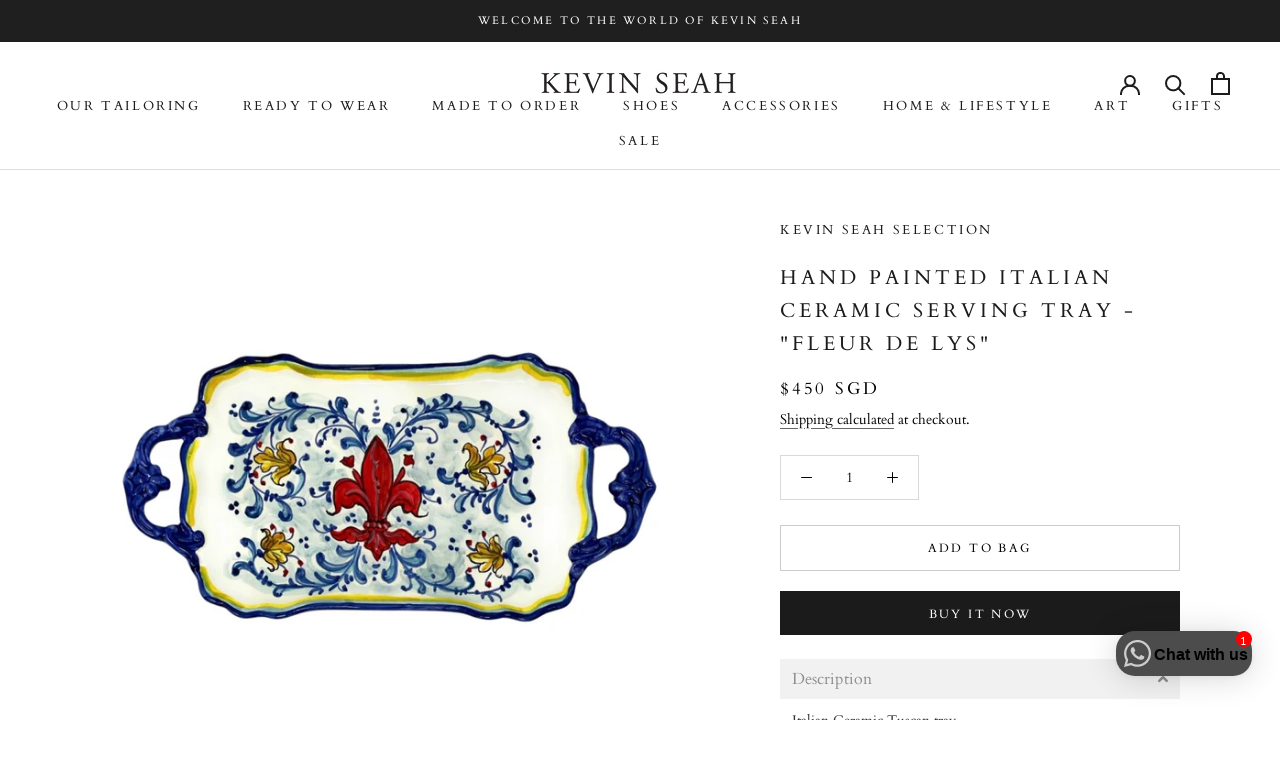

--- FILE ---
content_type: text/html; charset=utf-8
request_url: https://www.kevinseah.com/products/hand-painted-italian-ceramic-serving-tray-fleur-de-lys
body_size: 31179
content:
<!doctype html>

<html class="no-js" lang="en">
  <head>
    <meta charset="utf-8"> 
    <meta http-equiv="X-UA-Compatible" content="IE=edge,chrome=1">
    <meta name="viewport" content="width=device-width, initial-scale=1.0, height=device-height, minimum-scale=1.0, maximum-scale=1.0">
    <meta name="theme-color" content="">

    <title>
      Hand painted Italian Ceramic Serving Tray - &quot;Fleur de Lys&quot; &ndash; Kevin Seah Online
    </title><meta name="description" content="Italian Ceramic Tuscan tray Handmade in Florence, Italy. Hand painted pattern &quot;Fleur de Lys&quot;. Measurement: 33cm x 17cm *Lead-free and dishwasher friendly."><link rel="canonical" href="https://www.kevinseah.com/products/hand-painted-italian-ceramic-serving-tray-fleur-de-lys"><link rel="shortcut icon" href="//www.kevinseah.com/cdn/shop/files/KS_logo_square_5_96x.jpg?v=1614324557" type="image/png"><meta property="og:type" content="product">
  <meta property="og:title" content="Hand painted Italian Ceramic Serving Tray - &quot;Fleur de Lys&quot;"><meta property="og:image" content="http://www.kevinseah.com/cdn/shop/products/pixelcut_16_3a819662-1831-47cc-8088-bc7aca02a826.jpg?v=1672205255">
    <meta property="og:image:secure_url" content="https://www.kevinseah.com/cdn/shop/products/pixelcut_16_3a819662-1831-47cc-8088-bc7aca02a826.jpg?v=1672205255">
    <meta property="og:image:width" content="863">
    <meta property="og:image:height" content="863"><meta property="product:price:amount" content="450.00">
  <meta property="product:price:currency" content="SGD"><meta property="og:description" content="Italian Ceramic Tuscan tray Handmade in Florence, Italy. Hand painted pattern &quot;Fleur de Lys&quot;. Measurement: 33cm x 17cm *Lead-free and dishwasher friendly."><meta property="og:url" content="https://www.kevinseah.com/products/hand-painted-italian-ceramic-serving-tray-fleur-de-lys">
<meta property="og:site_name" content="Kevin Seah Online"><meta name="twitter:card" content="summary"><meta name="twitter:title" content="Hand painted Italian Ceramic Serving Tray - &quot;Fleur de Lys&quot;">
  <meta name="twitter:description" content="Italian Ceramic Tuscan tray
Handmade in Florence, Italy.
Hand painted pattern &quot;Fleur de Lys&quot;.
Measurement:
33cm x 17cm
*Lead-free and dishwasher friendly.">
  <meta name="twitter:image" content="https://www.kevinseah.com/cdn/shop/products/pixelcut_16_3a819662-1831-47cc-8088-bc7aca02a826_600x600_crop_center.jpg?v=1672205255">

    <script>window.performance && window.performance.mark && window.performance.mark('shopify.content_for_header.start');</script><meta name="google-site-verification" content="wG_noQLU-A0LioguOmT17FVkFrGvm_MGaZ9ZhJsCRM8">
<meta id="shopify-digital-wallet" name="shopify-digital-wallet" content="/2498576/digital_wallets/dialog">
<meta name="shopify-checkout-api-token" content="24f92a162f04ccf56f05b00888be2ad8">
<meta id="in-context-paypal-metadata" data-shop-id="2498576" data-venmo-supported="false" data-environment="production" data-locale="en_US" data-paypal-v4="true" data-currency="SGD">
<link rel="alternate" type="application/json+oembed" href="https://www.kevinseah.com/products/hand-painted-italian-ceramic-serving-tray-fleur-de-lys.oembed">
<script async="async" src="/checkouts/internal/preloads.js?locale=en-SG"></script>
<script id="apple-pay-shop-capabilities" type="application/json">{"shopId":2498576,"countryCode":"SG","currencyCode":"SGD","merchantCapabilities":["supports3DS"],"merchantId":"gid:\/\/shopify\/Shop\/2498576","merchantName":"Kevin Seah Online","requiredBillingContactFields":["postalAddress","email","phone"],"requiredShippingContactFields":["postalAddress","email","phone"],"shippingType":"shipping","supportedNetworks":["visa","masterCard","amex"],"total":{"type":"pending","label":"Kevin Seah Online","amount":"1.00"},"shopifyPaymentsEnabled":true,"supportsSubscriptions":true}</script>
<script id="shopify-features" type="application/json">{"accessToken":"24f92a162f04ccf56f05b00888be2ad8","betas":["rich-media-storefront-analytics"],"domain":"www.kevinseah.com","predictiveSearch":true,"shopId":2498576,"locale":"en"}</script>
<script>var Shopify = Shopify || {};
Shopify.shop = "kevin-seah-bespoke.myshopify.com";
Shopify.locale = "en";
Shopify.currency = {"active":"SGD","rate":"1.0"};
Shopify.country = "SG";
Shopify.theme = {"name":"Prestige ","id":152233804092,"schema_name":"Prestige","schema_version":"4.8.0","theme_store_id":855,"role":"main"};
Shopify.theme.handle = "null";
Shopify.theme.style = {"id":null,"handle":null};
Shopify.cdnHost = "www.kevinseah.com/cdn";
Shopify.routes = Shopify.routes || {};
Shopify.routes.root = "/";</script>
<script type="module">!function(o){(o.Shopify=o.Shopify||{}).modules=!0}(window);</script>
<script>!function(o){function n(){var o=[];function n(){o.push(Array.prototype.slice.apply(arguments))}return n.q=o,n}var t=o.Shopify=o.Shopify||{};t.loadFeatures=n(),t.autoloadFeatures=n()}(window);</script>
<script id="shop-js-analytics" type="application/json">{"pageType":"product"}</script>
<script defer="defer" async type="module" src="//www.kevinseah.com/cdn/shopifycloud/shop-js/modules/v2/client.init-shop-cart-sync_C5BV16lS.en.esm.js"></script>
<script defer="defer" async type="module" src="//www.kevinseah.com/cdn/shopifycloud/shop-js/modules/v2/chunk.common_CygWptCX.esm.js"></script>
<script type="module">
  await import("//www.kevinseah.com/cdn/shopifycloud/shop-js/modules/v2/client.init-shop-cart-sync_C5BV16lS.en.esm.js");
await import("//www.kevinseah.com/cdn/shopifycloud/shop-js/modules/v2/chunk.common_CygWptCX.esm.js");

  window.Shopify.SignInWithShop?.initShopCartSync?.({"fedCMEnabled":true,"windoidEnabled":true});

</script>
<script>(function() {
  var isLoaded = false;
  function asyncLoad() {
    if (isLoaded) return;
    isLoaded = true;
    var urls = ["https:\/\/js.smile.io\/v1\/smile-shopify.js?shop=kevin-seah-bespoke.myshopify.com","https:\/\/chimpstatic.com\/mcjs-connected\/js\/users\/0b6b5f5220c12d3c68103e716\/0ea4ea2a0d7009d83071e99cb.js?shop=kevin-seah-bespoke.myshopify.com","https:\/\/cdn.shopify.com\/s\/files\/1\/0457\/2220\/6365\/files\/pushdaddy_v50_test.js?shop=kevin-seah-bespoke.myshopify.com","https:\/\/cdn.shopify.com\/s\/files\/1\/0033\/3538\/9233\/files\/pushdaddy_v101_test.js?shop=kevin-seah-bespoke.myshopify.com"];
    for (var i = 0; i < urls.length; i++) {
      var s = document.createElement('script');
      s.type = 'text/javascript';
      s.async = true;
      s.src = urls[i];
      var x = document.getElementsByTagName('script')[0];
      x.parentNode.insertBefore(s, x);
    }
  };
  if(window.attachEvent) {
    window.attachEvent('onload', asyncLoad);
  } else {
    window.addEventListener('load', asyncLoad, false);
  }
})();</script>
<script id="__st">var __st={"a":2498576,"offset":28800,"reqid":"4d756db1-73f9-484f-8f45-1891d823d194-1768784251","pageurl":"www.kevinseah.com\/products\/hand-painted-italian-ceramic-serving-tray-fleur-de-lys","u":"efa6450ba21e","p":"product","rtyp":"product","rid":8061995155772};</script>
<script>window.ShopifyPaypalV4VisibilityTracking = true;</script>
<script id="captcha-bootstrap">!function(){'use strict';const t='contact',e='account',n='new_comment',o=[[t,t],['blogs',n],['comments',n],[t,'customer']],c=[[e,'customer_login'],[e,'guest_login'],[e,'recover_customer_password'],[e,'create_customer']],r=t=>t.map((([t,e])=>`form[action*='/${t}']:not([data-nocaptcha='true']) input[name='form_type'][value='${e}']`)).join(','),a=t=>()=>t?[...document.querySelectorAll(t)].map((t=>t.form)):[];function s(){const t=[...o],e=r(t);return a(e)}const i='password',u='form_key',d=['recaptcha-v3-token','g-recaptcha-response','h-captcha-response',i],f=()=>{try{return window.sessionStorage}catch{return}},m='__shopify_v',_=t=>t.elements[u];function p(t,e,n=!1){try{const o=window.sessionStorage,c=JSON.parse(o.getItem(e)),{data:r}=function(t){const{data:e,action:n}=t;return t[m]||n?{data:e,action:n}:{data:t,action:n}}(c);for(const[e,n]of Object.entries(r))t.elements[e]&&(t.elements[e].value=n);n&&o.removeItem(e)}catch(o){console.error('form repopulation failed',{error:o})}}const l='form_type',E='cptcha';function T(t){t.dataset[E]=!0}const w=window,h=w.document,L='Shopify',v='ce_forms',y='captcha';let A=!1;((t,e)=>{const n=(g='f06e6c50-85a8-45c8-87d0-21a2b65856fe',I='https://cdn.shopify.com/shopifycloud/storefront-forms-hcaptcha/ce_storefront_forms_captcha_hcaptcha.v1.5.2.iife.js',D={infoText:'Protected by hCaptcha',privacyText:'Privacy',termsText:'Terms'},(t,e,n)=>{const o=w[L][v],c=o.bindForm;if(c)return c(t,g,e,D).then(n);var r;o.q.push([[t,g,e,D],n]),r=I,A||(h.body.append(Object.assign(h.createElement('script'),{id:'captcha-provider',async:!0,src:r})),A=!0)});var g,I,D;w[L]=w[L]||{},w[L][v]=w[L][v]||{},w[L][v].q=[],w[L][y]=w[L][y]||{},w[L][y].protect=function(t,e){n(t,void 0,e),T(t)},Object.freeze(w[L][y]),function(t,e,n,w,h,L){const[v,y,A,g]=function(t,e,n){const i=e?o:[],u=t?c:[],d=[...i,...u],f=r(d),m=r(i),_=r(d.filter((([t,e])=>n.includes(e))));return[a(f),a(m),a(_),s()]}(w,h,L),I=t=>{const e=t.target;return e instanceof HTMLFormElement?e:e&&e.form},D=t=>v().includes(t);t.addEventListener('submit',(t=>{const e=I(t);if(!e)return;const n=D(e)&&!e.dataset.hcaptchaBound&&!e.dataset.recaptchaBound,o=_(e),c=g().includes(e)&&(!o||!o.value);(n||c)&&t.preventDefault(),c&&!n&&(function(t){try{if(!f())return;!function(t){const e=f();if(!e)return;const n=_(t);if(!n)return;const o=n.value;o&&e.removeItem(o)}(t);const e=Array.from(Array(32),(()=>Math.random().toString(36)[2])).join('');!function(t,e){_(t)||t.append(Object.assign(document.createElement('input'),{type:'hidden',name:u})),t.elements[u].value=e}(t,e),function(t,e){const n=f();if(!n)return;const o=[...t.querySelectorAll(`input[type='${i}']`)].map((({name:t})=>t)),c=[...d,...o],r={};for(const[a,s]of new FormData(t).entries())c.includes(a)||(r[a]=s);n.setItem(e,JSON.stringify({[m]:1,action:t.action,data:r}))}(t,e)}catch(e){console.error('failed to persist form',e)}}(e),e.submit())}));const S=(t,e)=>{t&&!t.dataset[E]&&(n(t,e.some((e=>e===t))),T(t))};for(const o of['focusin','change'])t.addEventListener(o,(t=>{const e=I(t);D(e)&&S(e,y())}));const B=e.get('form_key'),M=e.get(l),P=B&&M;t.addEventListener('DOMContentLoaded',(()=>{const t=y();if(P)for(const e of t)e.elements[l].value===M&&p(e,B);[...new Set([...A(),...v().filter((t=>'true'===t.dataset.shopifyCaptcha))])].forEach((e=>S(e,t)))}))}(h,new URLSearchParams(w.location.search),n,t,e,['guest_login'])})(!0,!0)}();</script>
<script integrity="sha256-4kQ18oKyAcykRKYeNunJcIwy7WH5gtpwJnB7kiuLZ1E=" data-source-attribution="shopify.loadfeatures" defer="defer" src="//www.kevinseah.com/cdn/shopifycloud/storefront/assets/storefront/load_feature-a0a9edcb.js" crossorigin="anonymous"></script>
<script data-source-attribution="shopify.dynamic_checkout.dynamic.init">var Shopify=Shopify||{};Shopify.PaymentButton=Shopify.PaymentButton||{isStorefrontPortableWallets:!0,init:function(){window.Shopify.PaymentButton.init=function(){};var t=document.createElement("script");t.src="https://www.kevinseah.com/cdn/shopifycloud/portable-wallets/latest/portable-wallets.en.js",t.type="module",document.head.appendChild(t)}};
</script>
<script data-source-attribution="shopify.dynamic_checkout.buyer_consent">
  function portableWalletsHideBuyerConsent(e){var t=document.getElementById("shopify-buyer-consent"),n=document.getElementById("shopify-subscription-policy-button");t&&n&&(t.classList.add("hidden"),t.setAttribute("aria-hidden","true"),n.removeEventListener("click",e))}function portableWalletsShowBuyerConsent(e){var t=document.getElementById("shopify-buyer-consent"),n=document.getElementById("shopify-subscription-policy-button");t&&n&&(t.classList.remove("hidden"),t.removeAttribute("aria-hidden"),n.addEventListener("click",e))}window.Shopify?.PaymentButton&&(window.Shopify.PaymentButton.hideBuyerConsent=portableWalletsHideBuyerConsent,window.Shopify.PaymentButton.showBuyerConsent=portableWalletsShowBuyerConsent);
</script>
<script>
  function portableWalletsCleanup(e){e&&e.src&&console.error("Failed to load portable wallets script "+e.src);var t=document.querySelectorAll("shopify-accelerated-checkout .shopify-payment-button__skeleton, shopify-accelerated-checkout-cart .wallet-cart-button__skeleton"),e=document.getElementById("shopify-buyer-consent");for(let e=0;e<t.length;e++)t[e].remove();e&&e.remove()}function portableWalletsNotLoadedAsModule(e){e instanceof ErrorEvent&&"string"==typeof e.message&&e.message.includes("import.meta")&&"string"==typeof e.filename&&e.filename.includes("portable-wallets")&&(window.removeEventListener("error",portableWalletsNotLoadedAsModule),window.Shopify.PaymentButton.failedToLoad=e,"loading"===document.readyState?document.addEventListener("DOMContentLoaded",window.Shopify.PaymentButton.init):window.Shopify.PaymentButton.init())}window.addEventListener("error",portableWalletsNotLoadedAsModule);
</script>

<script type="module" src="https://www.kevinseah.com/cdn/shopifycloud/portable-wallets/latest/portable-wallets.en.js" onError="portableWalletsCleanup(this)" crossorigin="anonymous"></script>
<script nomodule>
  document.addEventListener("DOMContentLoaded", portableWalletsCleanup);
</script>

<link id="shopify-accelerated-checkout-styles" rel="stylesheet" media="screen" href="https://www.kevinseah.com/cdn/shopifycloud/portable-wallets/latest/accelerated-checkout-backwards-compat.css" crossorigin="anonymous">
<style id="shopify-accelerated-checkout-cart">
        #shopify-buyer-consent {
  margin-top: 1em;
  display: inline-block;
  width: 100%;
}

#shopify-buyer-consent.hidden {
  display: none;
}

#shopify-subscription-policy-button {
  background: none;
  border: none;
  padding: 0;
  text-decoration: underline;
  font-size: inherit;
  cursor: pointer;
}

#shopify-subscription-policy-button::before {
  box-shadow: none;
}

      </style>

<script>window.performance && window.performance.mark && window.performance.mark('shopify.content_for_header.end');</script>

    <link rel="stylesheet" href="//www.kevinseah.com/cdn/shop/t/7/assets/theme.scss.css?v=126340138655403682611758171259">

    <script>
      // This allows to expose several variables to the global scope, to be used in scripts
      window.theme = {
        pageType: "product",
        moneyFormat: "\u003cspan class=money\u003e${{amount}} SGD \u003c\/span\u003e",
        moneyWithCurrencyFormat: "\u003cspan class=money\u003e${{amount}} SGD \u003c\/span\u003e",
        productImageSize: "square",
        searchMode: "product,article,page",
        showPageTransition: true,
        showElementStaggering: true,
        showImageZooming: false
      };

      window.routes = {
        rootUrl: "\/",
        cartUrl: "\/cart",
        cartAddUrl: "\/cart\/add",
        cartChangeUrl: "\/cart\/change",
        searchUrl: "\/search",
        productRecommendationsUrl: "\/recommendations\/products"
      };

      window.languages = {
        cartAddNote: "Add Order Note",
        cartEditNote: "Edit Order Note",
        productImageLoadingError: "This image could not be loaded. Please try to reload the page.",
        productFormAddToCart: "Add to Bag",
        productFormUnavailable: "Unavailable",
        productFormSoldOut: "Sold Out",
        shippingEstimatorOneResult: "1 option available:",
        shippingEstimatorMoreResults: "{{count}} options available:",
        shippingEstimatorNoResults: "No shipping could be found"
      };

      window.lazySizesConfig = {
        loadHidden: false,
        hFac: 0.5,
        expFactor: 2,
        ricTimeout: 150,
        lazyClass: 'Image--lazyLoad',
        loadingClass: 'Image--lazyLoading',
        loadedClass: 'Image--lazyLoaded'
      };

      document.documentElement.className = document.documentElement.className.replace('no-js', 'js');
      document.documentElement.style.setProperty('--window-height', window.innerHeight + 'px');

      // We do a quick detection of some features (we could use Modernizr but for so little...)
      (function() {
        document.documentElement.className += ((window.CSS && window.CSS.supports('(position: sticky) or (position: -webkit-sticky)')) ? ' supports-sticky' : ' no-supports-sticky');
        document.documentElement.className += (window.matchMedia('(-moz-touch-enabled: 1), (hover: none)')).matches ? ' no-supports-hover' : ' supports-hover';
      }());
    </script>

    <script src="//www.kevinseah.com/cdn/shop/t/7/assets/lazysizes.min.js?v=174358363404432586981686390821" async></script><script src="https://polyfill-fastly.net/v3/polyfill.min.js?unknown=polyfill&features=fetch,Element.prototype.closest,Element.prototype.remove,Element.prototype.classList,Array.prototype.includes,Array.prototype.fill,Object.assign,CustomEvent,IntersectionObserver,IntersectionObserverEntry,URL" defer></script>
    <script src="//www.kevinseah.com/cdn/shop/t/7/assets/libs.min.js?v=26178543184394469741686390821" defer></script>
    <script src="//www.kevinseah.com/cdn/shop/t/7/assets/theme.min.js?v=28495471557109698641686390821" defer></script>
    <script src="//www.kevinseah.com/cdn/shop/t/7/assets/custom.js?v=183944157590872491501686390821" defer></script>

    <script>
      (function () {
        window.onpageshow = function() {
          if (window.theme.showPageTransition) {
            var pageTransition = document.querySelector('.PageTransition');

            if (pageTransition) {
              pageTransition.style.visibility = 'visible';
              pageTransition.style.opacity = '0';
            }
          }

          // When the page is loaded from the cache, we have to reload the cart content
          document.documentElement.dispatchEvent(new CustomEvent('cart:refresh', {
            bubbles: true
          }));
        };
      })();
    </script>

    
  <script type="application/ld+json">
  {
    "@context": "http://schema.org",
    "@type": "Product",
    "offers": [{
          "@type": "Offer",
          "name": "Default Title",
          "availability":"https://schema.org/InStock",
          "price": 450.0,
          "priceCurrency": "SGD",
          "priceValidUntil": "2026-01-29","sku": "https:\/\/www.etsy.com\/sg-en\/listing\/1133305803\/italian-ceramic-art-coffee-caffe-serving?click_key=d676e960236bae97e4a54ed698078f24311c7b60%3A1133305803\u0026click_sum=1f6eb0a6\u0026ref=user_profile\u0026frs=1\u0026sts=1","url": "/products/hand-painted-italian-ceramic-serving-tray-fleur-de-lys/products/hand-painted-italian-ceramic-serving-tray-fleur-de-lys?variant=44196246847804"
        }
],
      "gtin8": "46847804",
      "productId": "46847804",
    "brand": {
      "name": "Kevin Seah Selection"
    },
    "name": "Hand painted Italian Ceramic Serving Tray - \"Fleur de Lys\"",
    "description": "Italian Ceramic Tuscan tray\nHandmade in Florence, Italy.\nHand painted pattern \"Fleur de Lys\".\nMeasurement:\n33cm x 17cm\n*Lead-free and dishwasher friendly.",
    "category": "Tableware",
    "url": "/products/hand-painted-italian-ceramic-serving-tray-fleur-de-lys/products/hand-painted-italian-ceramic-serving-tray-fleur-de-lys",
    "sku": "https:\/\/www.etsy.com\/sg-en\/listing\/1133305803\/italian-ceramic-art-coffee-caffe-serving?click_key=d676e960236bae97e4a54ed698078f24311c7b60%3A1133305803\u0026click_sum=1f6eb0a6\u0026ref=user_profile\u0026frs=1\u0026sts=1",
    "image": {
      "@type": "ImageObject",
      "url": "https://www.kevinseah.com/cdn/shop/products/pixelcut_16_3a819662-1831-47cc-8088-bc7aca02a826_1024x.jpg?v=1672205255",
      "image": "https://www.kevinseah.com/cdn/shop/products/pixelcut_16_3a819662-1831-47cc-8088-bc7aca02a826_1024x.jpg?v=1672205255",
      "name": "Hand painted Italian Ceramic Serving Tray - \"Fleur de Lys\"",
      "width": "1024",
      "height": "1024"
    }
  }
  </script>



  <script type="application/ld+json">
  {
    "@context": "http://schema.org",
    "@type": "BreadcrumbList",
  "itemListElement": [{
      "@type": "ListItem",
      "position": 1,
      "name": "Translation missing: en.general.breadcrumb.home",
      "item": "https://www.kevinseah.com"
    },{
          "@type": "ListItem",
          "position": 2,
          "name": "Hand painted Italian Ceramic Serving Tray - \"Fleur de Lys\"",
          "item": "https://www.kevinseah.com/products/hand-painted-italian-ceramic-serving-tray-fleur-de-lys"
        }]
  }
  </script>

  

    <!-- hoolah merchant library start -->
    <script src="https://merchant.cdn.hoolah.co/a80d3058-e194-4fce-aac7-af8d20527d60/hoolah-library.js" defer="defer"></script>
    <!-- hoolah merchant library end -->

  <link href="https://monorail-edge.shopifysvc.com" rel="dns-prefetch">
<script>(function(){if ("sendBeacon" in navigator && "performance" in window) {try {var session_token_from_headers = performance.getEntriesByType('navigation')[0].serverTiming.find(x => x.name == '_s').description;} catch {var session_token_from_headers = undefined;}var session_cookie_matches = document.cookie.match(/_shopify_s=([^;]*)/);var session_token_from_cookie = session_cookie_matches && session_cookie_matches.length === 2 ? session_cookie_matches[1] : "";var session_token = session_token_from_headers || session_token_from_cookie || "";function handle_abandonment_event(e) {var entries = performance.getEntries().filter(function(entry) {return /monorail-edge.shopifysvc.com/.test(entry.name);});if (!window.abandonment_tracked && entries.length === 0) {window.abandonment_tracked = true;var currentMs = Date.now();var navigation_start = performance.timing.navigationStart;var payload = {shop_id: 2498576,url: window.location.href,navigation_start,duration: currentMs - navigation_start,session_token,page_type: "product"};window.navigator.sendBeacon("https://monorail-edge.shopifysvc.com/v1/produce", JSON.stringify({schema_id: "online_store_buyer_site_abandonment/1.1",payload: payload,metadata: {event_created_at_ms: currentMs,event_sent_at_ms: currentMs}}));}}window.addEventListener('pagehide', handle_abandonment_event);}}());</script>
<script id="web-pixels-manager-setup">(function e(e,d,r,n,o){if(void 0===o&&(o={}),!Boolean(null===(a=null===(i=window.Shopify)||void 0===i?void 0:i.analytics)||void 0===a?void 0:a.replayQueue)){var i,a;window.Shopify=window.Shopify||{};var t=window.Shopify;t.analytics=t.analytics||{};var s=t.analytics;s.replayQueue=[],s.publish=function(e,d,r){return s.replayQueue.push([e,d,r]),!0};try{self.performance.mark("wpm:start")}catch(e){}var l=function(){var e={modern:/Edge?\/(1{2}[4-9]|1[2-9]\d|[2-9]\d{2}|\d{4,})\.\d+(\.\d+|)|Firefox\/(1{2}[4-9]|1[2-9]\d|[2-9]\d{2}|\d{4,})\.\d+(\.\d+|)|Chrom(ium|e)\/(9{2}|\d{3,})\.\d+(\.\d+|)|(Maci|X1{2}).+ Version\/(15\.\d+|(1[6-9]|[2-9]\d|\d{3,})\.\d+)([,.]\d+|)( \(\w+\)|)( Mobile\/\w+|) Safari\/|Chrome.+OPR\/(9{2}|\d{3,})\.\d+\.\d+|(CPU[ +]OS|iPhone[ +]OS|CPU[ +]iPhone|CPU IPhone OS|CPU iPad OS)[ +]+(15[._]\d+|(1[6-9]|[2-9]\d|\d{3,})[._]\d+)([._]\d+|)|Android:?[ /-](13[3-9]|1[4-9]\d|[2-9]\d{2}|\d{4,})(\.\d+|)(\.\d+|)|Android.+Firefox\/(13[5-9]|1[4-9]\d|[2-9]\d{2}|\d{4,})\.\d+(\.\d+|)|Android.+Chrom(ium|e)\/(13[3-9]|1[4-9]\d|[2-9]\d{2}|\d{4,})\.\d+(\.\d+|)|SamsungBrowser\/([2-9]\d|\d{3,})\.\d+/,legacy:/Edge?\/(1[6-9]|[2-9]\d|\d{3,})\.\d+(\.\d+|)|Firefox\/(5[4-9]|[6-9]\d|\d{3,})\.\d+(\.\d+|)|Chrom(ium|e)\/(5[1-9]|[6-9]\d|\d{3,})\.\d+(\.\d+|)([\d.]+$|.*Safari\/(?![\d.]+ Edge\/[\d.]+$))|(Maci|X1{2}).+ Version\/(10\.\d+|(1[1-9]|[2-9]\d|\d{3,})\.\d+)([,.]\d+|)( \(\w+\)|)( Mobile\/\w+|) Safari\/|Chrome.+OPR\/(3[89]|[4-9]\d|\d{3,})\.\d+\.\d+|(CPU[ +]OS|iPhone[ +]OS|CPU[ +]iPhone|CPU IPhone OS|CPU iPad OS)[ +]+(10[._]\d+|(1[1-9]|[2-9]\d|\d{3,})[._]\d+)([._]\d+|)|Android:?[ /-](13[3-9]|1[4-9]\d|[2-9]\d{2}|\d{4,})(\.\d+|)(\.\d+|)|Mobile Safari.+OPR\/([89]\d|\d{3,})\.\d+\.\d+|Android.+Firefox\/(13[5-9]|1[4-9]\d|[2-9]\d{2}|\d{4,})\.\d+(\.\d+|)|Android.+Chrom(ium|e)\/(13[3-9]|1[4-9]\d|[2-9]\d{2}|\d{4,})\.\d+(\.\d+|)|Android.+(UC? ?Browser|UCWEB|U3)[ /]?(15\.([5-9]|\d{2,})|(1[6-9]|[2-9]\d|\d{3,})\.\d+)\.\d+|SamsungBrowser\/(5\.\d+|([6-9]|\d{2,})\.\d+)|Android.+MQ{2}Browser\/(14(\.(9|\d{2,})|)|(1[5-9]|[2-9]\d|\d{3,})(\.\d+|))(\.\d+|)|K[Aa][Ii]OS\/(3\.\d+|([4-9]|\d{2,})\.\d+)(\.\d+|)/},d=e.modern,r=e.legacy,n=navigator.userAgent;return n.match(d)?"modern":n.match(r)?"legacy":"unknown"}(),u="modern"===l?"modern":"legacy",c=(null!=n?n:{modern:"",legacy:""})[u],f=function(e){return[e.baseUrl,"/wpm","/b",e.hashVersion,"modern"===e.buildTarget?"m":"l",".js"].join("")}({baseUrl:d,hashVersion:r,buildTarget:u}),m=function(e){var d=e.version,r=e.bundleTarget,n=e.surface,o=e.pageUrl,i=e.monorailEndpoint;return{emit:function(e){var a=e.status,t=e.errorMsg,s=(new Date).getTime(),l=JSON.stringify({metadata:{event_sent_at_ms:s},events:[{schema_id:"web_pixels_manager_load/3.1",payload:{version:d,bundle_target:r,page_url:o,status:a,surface:n,error_msg:t},metadata:{event_created_at_ms:s}}]});if(!i)return console&&console.warn&&console.warn("[Web Pixels Manager] No Monorail endpoint provided, skipping logging."),!1;try{return self.navigator.sendBeacon.bind(self.navigator)(i,l)}catch(e){}var u=new XMLHttpRequest;try{return u.open("POST",i,!0),u.setRequestHeader("Content-Type","text/plain"),u.send(l),!0}catch(e){return console&&console.warn&&console.warn("[Web Pixels Manager] Got an unhandled error while logging to Monorail."),!1}}}}({version:r,bundleTarget:l,surface:e.surface,pageUrl:self.location.href,monorailEndpoint:e.monorailEndpoint});try{o.browserTarget=l,function(e){var d=e.src,r=e.async,n=void 0===r||r,o=e.onload,i=e.onerror,a=e.sri,t=e.scriptDataAttributes,s=void 0===t?{}:t,l=document.createElement("script"),u=document.querySelector("head"),c=document.querySelector("body");if(l.async=n,l.src=d,a&&(l.integrity=a,l.crossOrigin="anonymous"),s)for(var f in s)if(Object.prototype.hasOwnProperty.call(s,f))try{l.dataset[f]=s[f]}catch(e){}if(o&&l.addEventListener("load",o),i&&l.addEventListener("error",i),u)u.appendChild(l);else{if(!c)throw new Error("Did not find a head or body element to append the script");c.appendChild(l)}}({src:f,async:!0,onload:function(){if(!function(){var e,d;return Boolean(null===(d=null===(e=window.Shopify)||void 0===e?void 0:e.analytics)||void 0===d?void 0:d.initialized)}()){var d=window.webPixelsManager.init(e)||void 0;if(d){var r=window.Shopify.analytics;r.replayQueue.forEach((function(e){var r=e[0],n=e[1],o=e[2];d.publishCustomEvent(r,n,o)})),r.replayQueue=[],r.publish=d.publishCustomEvent,r.visitor=d.visitor,r.initialized=!0}}},onerror:function(){return m.emit({status:"failed",errorMsg:"".concat(f," has failed to load")})},sri:function(e){var d=/^sha384-[A-Za-z0-9+/=]+$/;return"string"==typeof e&&d.test(e)}(c)?c:"",scriptDataAttributes:o}),m.emit({status:"loading"})}catch(e){m.emit({status:"failed",errorMsg:(null==e?void 0:e.message)||"Unknown error"})}}})({shopId: 2498576,storefrontBaseUrl: "https://www.kevinseah.com",extensionsBaseUrl: "https://extensions.shopifycdn.com/cdn/shopifycloud/web-pixels-manager",monorailEndpoint: "https://monorail-edge.shopifysvc.com/unstable/produce_batch",surface: "storefront-renderer",enabledBetaFlags: ["2dca8a86"],webPixelsConfigList: [{"id":"1033437500","configuration":"{\"config\":\"{\\\"pixel_id\\\":\\\"GT-PHCMSQBR\\\",\\\"target_country\\\":\\\"SG\\\",\\\"gtag_events\\\":[{\\\"type\\\":\\\"view_item\\\",\\\"action_label\\\":\\\"MC-PER6XP9109\\\"},{\\\"type\\\":\\\"purchase\\\",\\\"action_label\\\":\\\"MC-PER6XP9109\\\"},{\\\"type\\\":\\\"page_view\\\",\\\"action_label\\\":\\\"MC-PER6XP9109\\\"}],\\\"enable_monitoring_mode\\\":false}\"}","eventPayloadVersion":"v1","runtimeContext":"OPEN","scriptVersion":"b2a88bafab3e21179ed38636efcd8a93","type":"APP","apiClientId":1780363,"privacyPurposes":[],"dataSharingAdjustments":{"protectedCustomerApprovalScopes":["read_customer_address","read_customer_email","read_customer_name","read_customer_personal_data","read_customer_phone"]}},{"id":"247398716","configuration":"{\"pixel_id\":\"222225118852999\",\"pixel_type\":\"facebook_pixel\",\"metaapp_system_user_token\":\"-\"}","eventPayloadVersion":"v1","runtimeContext":"OPEN","scriptVersion":"ca16bc87fe92b6042fbaa3acc2fbdaa6","type":"APP","apiClientId":2329312,"privacyPurposes":["ANALYTICS","MARKETING","SALE_OF_DATA"],"dataSharingAdjustments":{"protectedCustomerApprovalScopes":["read_customer_address","read_customer_email","read_customer_name","read_customer_personal_data","read_customer_phone"]}},{"id":"144867644","eventPayloadVersion":"v1","runtimeContext":"LAX","scriptVersion":"1","type":"CUSTOM","privacyPurposes":["MARKETING"],"name":"Meta pixel (migrated)"},{"id":"152797500","eventPayloadVersion":"v1","runtimeContext":"LAX","scriptVersion":"1","type":"CUSTOM","privacyPurposes":["ANALYTICS"],"name":"Google Analytics tag (migrated)"},{"id":"shopify-app-pixel","configuration":"{}","eventPayloadVersion":"v1","runtimeContext":"STRICT","scriptVersion":"0450","apiClientId":"shopify-pixel","type":"APP","privacyPurposes":["ANALYTICS","MARKETING"]},{"id":"shopify-custom-pixel","eventPayloadVersion":"v1","runtimeContext":"LAX","scriptVersion":"0450","apiClientId":"shopify-pixel","type":"CUSTOM","privacyPurposes":["ANALYTICS","MARKETING"]}],isMerchantRequest: false,initData: {"shop":{"name":"Kevin Seah Online","paymentSettings":{"currencyCode":"SGD"},"myshopifyDomain":"kevin-seah-bespoke.myshopify.com","countryCode":"SG","storefrontUrl":"https:\/\/www.kevinseah.com"},"customer":null,"cart":null,"checkout":null,"productVariants":[{"price":{"amount":450.0,"currencyCode":"SGD"},"product":{"title":"Hand painted Italian Ceramic Serving Tray - \"Fleur de Lys\"","vendor":"Kevin Seah Selection","id":"8061995155772","untranslatedTitle":"Hand painted Italian Ceramic Serving Tray - \"Fleur de Lys\"","url":"\/products\/hand-painted-italian-ceramic-serving-tray-fleur-de-lys","type":"Tableware"},"id":"44196246847804","image":{"src":"\/\/www.kevinseah.com\/cdn\/shop\/products\/pixelcut_16_3a819662-1831-47cc-8088-bc7aca02a826.jpg?v=1672205255"},"sku":"https:\/\/www.etsy.com\/sg-en\/listing\/1133305803\/italian-ceramic-art-coffee-caffe-serving?click_key=d676e960236bae97e4a54ed698078f24311c7b60%3A1133305803\u0026click_sum=1f6eb0a6\u0026ref=user_profile\u0026frs=1\u0026sts=1","title":"Default Title","untranslatedTitle":"Default Title"}],"purchasingCompany":null},},"https://www.kevinseah.com/cdn","fcfee988w5aeb613cpc8e4bc33m6693e112",{"modern":"","legacy":""},{"shopId":"2498576","storefrontBaseUrl":"https:\/\/www.kevinseah.com","extensionBaseUrl":"https:\/\/extensions.shopifycdn.com\/cdn\/shopifycloud\/web-pixels-manager","surface":"storefront-renderer","enabledBetaFlags":"[\"2dca8a86\"]","isMerchantRequest":"false","hashVersion":"fcfee988w5aeb613cpc8e4bc33m6693e112","publish":"custom","events":"[[\"page_viewed\",{}],[\"product_viewed\",{\"productVariant\":{\"price\":{\"amount\":450.0,\"currencyCode\":\"SGD\"},\"product\":{\"title\":\"Hand painted Italian Ceramic Serving Tray - \\\"Fleur de Lys\\\"\",\"vendor\":\"Kevin Seah Selection\",\"id\":\"8061995155772\",\"untranslatedTitle\":\"Hand painted Italian Ceramic Serving Tray - \\\"Fleur de Lys\\\"\",\"url\":\"\/products\/hand-painted-italian-ceramic-serving-tray-fleur-de-lys\",\"type\":\"Tableware\"},\"id\":\"44196246847804\",\"image\":{\"src\":\"\/\/www.kevinseah.com\/cdn\/shop\/products\/pixelcut_16_3a819662-1831-47cc-8088-bc7aca02a826.jpg?v=1672205255\"},\"sku\":\"https:\/\/www.etsy.com\/sg-en\/listing\/1133305803\/italian-ceramic-art-coffee-caffe-serving?click_key=d676e960236bae97e4a54ed698078f24311c7b60%3A1133305803\u0026click_sum=1f6eb0a6\u0026ref=user_profile\u0026frs=1\u0026sts=1\",\"title\":\"Default Title\",\"untranslatedTitle\":\"Default Title\"}}]]"});</script><script>
  window.ShopifyAnalytics = window.ShopifyAnalytics || {};
  window.ShopifyAnalytics.meta = window.ShopifyAnalytics.meta || {};
  window.ShopifyAnalytics.meta.currency = 'SGD';
  var meta = {"product":{"id":8061995155772,"gid":"gid:\/\/shopify\/Product\/8061995155772","vendor":"Kevin Seah Selection","type":"Tableware","handle":"hand-painted-italian-ceramic-serving-tray-fleur-de-lys","variants":[{"id":44196246847804,"price":45000,"name":"Hand painted Italian Ceramic Serving Tray - \"Fleur de Lys\"","public_title":null,"sku":"https:\/\/www.etsy.com\/sg-en\/listing\/1133305803\/italian-ceramic-art-coffee-caffe-serving?click_key=d676e960236bae97e4a54ed698078f24311c7b60%3A1133305803\u0026click_sum=1f6eb0a6\u0026ref=user_profile\u0026frs=1\u0026sts=1"}],"remote":false},"page":{"pageType":"product","resourceType":"product","resourceId":8061995155772,"requestId":"4d756db1-73f9-484f-8f45-1891d823d194-1768784251"}};
  for (var attr in meta) {
    window.ShopifyAnalytics.meta[attr] = meta[attr];
  }
</script>
<script class="analytics">
  (function () {
    var customDocumentWrite = function(content) {
      var jquery = null;

      if (window.jQuery) {
        jquery = window.jQuery;
      } else if (window.Checkout && window.Checkout.$) {
        jquery = window.Checkout.$;
      }

      if (jquery) {
        jquery('body').append(content);
      }
    };

    var hasLoggedConversion = function(token) {
      if (token) {
        return document.cookie.indexOf('loggedConversion=' + token) !== -1;
      }
      return false;
    }

    var setCookieIfConversion = function(token) {
      if (token) {
        var twoMonthsFromNow = new Date(Date.now());
        twoMonthsFromNow.setMonth(twoMonthsFromNow.getMonth() + 2);

        document.cookie = 'loggedConversion=' + token + '; expires=' + twoMonthsFromNow;
      }
    }

    var trekkie = window.ShopifyAnalytics.lib = window.trekkie = window.trekkie || [];
    if (trekkie.integrations) {
      return;
    }
    trekkie.methods = [
      'identify',
      'page',
      'ready',
      'track',
      'trackForm',
      'trackLink'
    ];
    trekkie.factory = function(method) {
      return function() {
        var args = Array.prototype.slice.call(arguments);
        args.unshift(method);
        trekkie.push(args);
        return trekkie;
      };
    };
    for (var i = 0; i < trekkie.methods.length; i++) {
      var key = trekkie.methods[i];
      trekkie[key] = trekkie.factory(key);
    }
    trekkie.load = function(config) {
      trekkie.config = config || {};
      trekkie.config.initialDocumentCookie = document.cookie;
      var first = document.getElementsByTagName('script')[0];
      var script = document.createElement('script');
      script.type = 'text/javascript';
      script.onerror = function(e) {
        var scriptFallback = document.createElement('script');
        scriptFallback.type = 'text/javascript';
        scriptFallback.onerror = function(error) {
                var Monorail = {
      produce: function produce(monorailDomain, schemaId, payload) {
        var currentMs = new Date().getTime();
        var event = {
          schema_id: schemaId,
          payload: payload,
          metadata: {
            event_created_at_ms: currentMs,
            event_sent_at_ms: currentMs
          }
        };
        return Monorail.sendRequest("https://" + monorailDomain + "/v1/produce", JSON.stringify(event));
      },
      sendRequest: function sendRequest(endpointUrl, payload) {
        // Try the sendBeacon API
        if (window && window.navigator && typeof window.navigator.sendBeacon === 'function' && typeof window.Blob === 'function' && !Monorail.isIos12()) {
          var blobData = new window.Blob([payload], {
            type: 'text/plain'
          });

          if (window.navigator.sendBeacon(endpointUrl, blobData)) {
            return true;
          } // sendBeacon was not successful

        } // XHR beacon

        var xhr = new XMLHttpRequest();

        try {
          xhr.open('POST', endpointUrl);
          xhr.setRequestHeader('Content-Type', 'text/plain');
          xhr.send(payload);
        } catch (e) {
          console.log(e);
        }

        return false;
      },
      isIos12: function isIos12() {
        return window.navigator.userAgent.lastIndexOf('iPhone; CPU iPhone OS 12_') !== -1 || window.navigator.userAgent.lastIndexOf('iPad; CPU OS 12_') !== -1;
      }
    };
    Monorail.produce('monorail-edge.shopifysvc.com',
      'trekkie_storefront_load_errors/1.1',
      {shop_id: 2498576,
      theme_id: 152233804092,
      app_name: "storefront",
      context_url: window.location.href,
      source_url: "//www.kevinseah.com/cdn/s/trekkie.storefront.cd680fe47e6c39ca5d5df5f0a32d569bc48c0f27.min.js"});

        };
        scriptFallback.async = true;
        scriptFallback.src = '//www.kevinseah.com/cdn/s/trekkie.storefront.cd680fe47e6c39ca5d5df5f0a32d569bc48c0f27.min.js';
        first.parentNode.insertBefore(scriptFallback, first);
      };
      script.async = true;
      script.src = '//www.kevinseah.com/cdn/s/trekkie.storefront.cd680fe47e6c39ca5d5df5f0a32d569bc48c0f27.min.js';
      first.parentNode.insertBefore(script, first);
    };
    trekkie.load(
      {"Trekkie":{"appName":"storefront","development":false,"defaultAttributes":{"shopId":2498576,"isMerchantRequest":null,"themeId":152233804092,"themeCityHash":"3052138130966408059","contentLanguage":"en","currency":"SGD","eventMetadataId":"a31cf331-1a63-4272-960b-9c97f328d7e7"},"isServerSideCookieWritingEnabled":true,"monorailRegion":"shop_domain","enabledBetaFlags":["65f19447"]},"Session Attribution":{},"S2S":{"facebookCapiEnabled":true,"source":"trekkie-storefront-renderer","apiClientId":580111}}
    );

    var loaded = false;
    trekkie.ready(function() {
      if (loaded) return;
      loaded = true;

      window.ShopifyAnalytics.lib = window.trekkie;

      var originalDocumentWrite = document.write;
      document.write = customDocumentWrite;
      try { window.ShopifyAnalytics.merchantGoogleAnalytics.call(this); } catch(error) {};
      document.write = originalDocumentWrite;

      window.ShopifyAnalytics.lib.page(null,{"pageType":"product","resourceType":"product","resourceId":8061995155772,"requestId":"4d756db1-73f9-484f-8f45-1891d823d194-1768784251","shopifyEmitted":true});

      var match = window.location.pathname.match(/checkouts\/(.+)\/(thank_you|post_purchase)/)
      var token = match? match[1]: undefined;
      if (!hasLoggedConversion(token)) {
        setCookieIfConversion(token);
        window.ShopifyAnalytics.lib.track("Viewed Product",{"currency":"SGD","variantId":44196246847804,"productId":8061995155772,"productGid":"gid:\/\/shopify\/Product\/8061995155772","name":"Hand painted Italian Ceramic Serving Tray - \"Fleur de Lys\"","price":"450.00","sku":"https:\/\/www.etsy.com\/sg-en\/listing\/1133305803\/italian-ceramic-art-coffee-caffe-serving?click_key=d676e960236bae97e4a54ed698078f24311c7b60%3A1133305803\u0026click_sum=1f6eb0a6\u0026ref=user_profile\u0026frs=1\u0026sts=1","brand":"Kevin Seah Selection","variant":null,"category":"Tableware","nonInteraction":true,"remote":false},undefined,undefined,{"shopifyEmitted":true});
      window.ShopifyAnalytics.lib.track("monorail:\/\/trekkie_storefront_viewed_product\/1.1",{"currency":"SGD","variantId":44196246847804,"productId":8061995155772,"productGid":"gid:\/\/shopify\/Product\/8061995155772","name":"Hand painted Italian Ceramic Serving Tray - \"Fleur de Lys\"","price":"450.00","sku":"https:\/\/www.etsy.com\/sg-en\/listing\/1133305803\/italian-ceramic-art-coffee-caffe-serving?click_key=d676e960236bae97e4a54ed698078f24311c7b60%3A1133305803\u0026click_sum=1f6eb0a6\u0026ref=user_profile\u0026frs=1\u0026sts=1","brand":"Kevin Seah Selection","variant":null,"category":"Tableware","nonInteraction":true,"remote":false,"referer":"https:\/\/www.kevinseah.com\/products\/hand-painted-italian-ceramic-serving-tray-fleur-de-lys"});
      }
    });


        var eventsListenerScript = document.createElement('script');
        eventsListenerScript.async = true;
        eventsListenerScript.src = "//www.kevinseah.com/cdn/shopifycloud/storefront/assets/shop_events_listener-3da45d37.js";
        document.getElementsByTagName('head')[0].appendChild(eventsListenerScript);

})();</script>
  <script>
  if (!window.ga || (window.ga && typeof window.ga !== 'function')) {
    window.ga = function ga() {
      (window.ga.q = window.ga.q || []).push(arguments);
      if (window.Shopify && window.Shopify.analytics && typeof window.Shopify.analytics.publish === 'function') {
        window.Shopify.analytics.publish("ga_stub_called", {}, {sendTo: "google_osp_migration"});
      }
      console.error("Shopify's Google Analytics stub called with:", Array.from(arguments), "\nSee https://help.shopify.com/manual/promoting-marketing/pixels/pixel-migration#google for more information.");
    };
    if (window.Shopify && window.Shopify.analytics && typeof window.Shopify.analytics.publish === 'function') {
      window.Shopify.analytics.publish("ga_stub_initialized", {}, {sendTo: "google_osp_migration"});
    }
  }
</script>
<script
  defer
  src="https://www.kevinseah.com/cdn/shopifycloud/perf-kit/shopify-perf-kit-3.0.4.min.js"
  data-application="storefront-renderer"
  data-shop-id="2498576"
  data-render-region="gcp-us-central1"
  data-page-type="product"
  data-theme-instance-id="152233804092"
  data-theme-name="Prestige"
  data-theme-version="4.8.0"
  data-monorail-region="shop_domain"
  data-resource-timing-sampling-rate="10"
  data-shs="true"
  data-shs-beacon="true"
  data-shs-export-with-fetch="true"
  data-shs-logs-sample-rate="1"
  data-shs-beacon-endpoint="https://www.kevinseah.com/api/collect"
></script>
</head>

  

  <body class="prestige--v4  template-product">
    <a class="PageSkipLink u-visually-hidden" href="#main">Skip to content</a>
    <span class="LoadingBar"></span>
    <div class="PageOverlay"></div>
    <div class="PageTransition"></div>

    <div id="shopify-section-popup" class="shopify-section"></div>
    <div id="shopify-section-sidebar-menu" class="shopify-section"><section id="sidebar-menu" class="SidebarMenu Drawer Drawer--small Drawer--fromLeft" aria-hidden="true" data-section-id="sidebar-menu" data-section-type="sidebar-menu">
    <header class="Drawer__Header" data-drawer-animated-left>
      <button class="Drawer__Close Icon-Wrapper--clickable" data-action="close-drawer" data-drawer-id="sidebar-menu" aria-label="Close navigation"><svg class="Icon Icon--close" role="presentation" viewBox="0 0 16 14">
      <path d="M15 0L1 14m14 0L1 0" stroke="currentColor" fill="none" fill-rule="evenodd"></path>
    </svg></button>
    </header>

    <div class="Drawer__Content">
      <div class="Drawer__Main" data-drawer-animated-left data-scrollable>
        <div class="Drawer__Container">
          <nav class="SidebarMenu__Nav SidebarMenu__Nav--primary" aria-label="Sidebar navigation"><div class="Collapsible"><a href="/pages/our-tailoring" class="Collapsible__Button Heading Link Link--primary u-h6">Our Tailoring</a></div><div class="Collapsible"><button class="Collapsible__Button Heading u-h6" data-action="toggle-collapsible" aria-expanded="false">Ready To Wear<span class="Collapsible__Plus"></span>
                  </button>

                  <div class="Collapsible__Inner">
                    <div class="Collapsible__Content"><div class="Collapsible"><button class="Collapsible__Button Heading Text--subdued Link--primary u-h7" data-action="toggle-collapsible" aria-expanded="false">Ready To Wear<span class="Collapsible__Plus"></span>
                            </button>

                            <div class="Collapsible__Inner">
                              <div class="Collapsible__Content">
                                <ul class="Linklist Linklist--bordered Linklist--spacingLoose"><li class="Linklist__Item">
                                      <a href="/collections/clothing" class="Text--subdued Link Link--primary">Shop All Ready To Wear</a>
                                    </li><li class="Linklist__Item">
                                      <a href="/collections/casual-shirts-rtw" class="Text--subdued Link Link--primary">Casual Shirts</a>
                                    </li><li class="Linklist__Item">
                                      <a href="/collections/underwear" class="Text--subdued Link Link--primary">Innerwear</a>
                                    </li><li class="Linklist__Item">
                                      <a href="/collections/knitwear" class="Text--subdued Link Link--primary">Knitwear</a>
                                    </li><li class="Linklist__Item">
                                      <a href="/collections/polo-shirts" class="Text--subdued Link Link--primary">Polo Shirts</a>
                                    </li><li class="Linklist__Item">
                                      <a href="https://www.kevinseah.com/collections/shorts-2" class="Text--subdued Link Link--primary">Shorts</a>
                                    </li><li class="Linklist__Item">
                                      <a href="/collections/trousers" class="Text--subdued Link Link--primary">Trousers</a>
                                    </li><li class="Linklist__Item">
                                      <a href="/collections/t-shirts" class="Text--subdued Link Link--primary">T-Shirts</a>
                                    </li></ul>
                              </div>
                            </div></div><div class="Collapsible"><button class="Collapsible__Button Heading Text--subdued Link--primary u-h7" data-action="toggle-collapsible" aria-expanded="false">Heritage Collection<span class="Collapsible__Plus"></span>
                            </button>

                            <div class="Collapsible__Inner">
                              <div class="Collapsible__Content">
                                <ul class="Linklist Linklist--bordered Linklist--spacingLoose"><li class="Linklist__Item">
                                      <a href="/collections/heritage-collection" class="Text--subdued Link Link--primary">Shop All Heritage Collection</a>
                                    </li><li class="Linklist__Item">
                                      <a href="/collections/batik-print-shirts" class="Text--subdued Link Link--primary">Batik Shirts</a>
                                    </li><li class="Linklist__Item">
                                      <a href="/collections/block-print-shirts-1" class="Text--subdued Link Link--primary">Block Print Shirts</a>
                                    </li><li class="Linklist__Item">
                                      <a href="/collections/hawaiian-shirts" class="Text--subdued Link Link--primary">Hawaiian Shirts</a>
                                    </li><li class="Linklist__Item">
                                      <a href="/collections/hand-painted-shirts" class="Text--subdued Link Link--primary">Hand Painted Shirts</a>
                                    </li><li class="Linklist__Item">
                                      <a href="/collections/ikat-shirts" class="Text--subdued Link Link--primary">Ikat Shirts</a>
                                    </li><li class="Linklist__Item">
                                      <a href="/collections/shibori-print-shirt" class="Text--subdued Link Link--primary">Shibori Shirts</a>
                                    </li></ul>
                              </div>
                            </div></div></div>
                  </div></div><div class="Collapsible"><button class="Collapsible__Button Heading u-h6" data-action="toggle-collapsible" aria-expanded="false">Made To Order<span class="Collapsible__Plus"></span>
                  </button>

                  <div class="Collapsible__Inner">
                    <div class="Collapsible__Content"><div class="Collapsible"><a href="/collections/made-to-order-1" class="Collapsible__Button Heading Text--subdued Link Link--primary u-h7">Shop All Made To Order</a></div><div class="Collapsible"><button class="Collapsible__Button Heading Text--subdued Link--primary u-h7" data-action="toggle-collapsible" aria-expanded="false">Made to Order<span class="Collapsible__Plus"></span>
                            </button>

                            <div class="Collapsible__Inner">
                              <div class="Collapsible__Content">
                                <ul class="Linklist Linklist--bordered Linklist--spacingLoose"><li class="Linklist__Item">
                                      <a href="/collections/made-to-order-casual-shirts" class="Text--subdued Link Link--primary">Casual Shirts</a>
                                    </li><li class="Linklist__Item">
                                      <a href="/collections/made-to-order-coats" class="Text--subdued Link Link--primary">Coats</a>
                                    </li><li class="Linklist__Item">
                                      <a href="/collections/formal-jackets" class="Text--subdued Link Link--primary">Formal Jackets</a>
                                    </li><li class="Linklist__Item">
                                      <a href="/collections/made-to-order-formal-shirts" class="Text--subdued Link Link--primary">Formal Shirts</a>
                                    </li><li class="Linklist__Item">
                                      <a href="/collections/made-to-order-jackets" class="Text--subdued Link Link--primary">Jackets</a>
                                    </li><li class="Linklist__Item">
                                      <a href="/collections/made-to-order-overshirts" class="Text--subdued Link Link--primary">Overshirts</a>
                                    </li><li class="Linklist__Item">
                                      <a href="https://www.kevinseah.com/collections/luxurious-knits" class="Text--subdued Link Link--primary">Polo Shirts</a>
                                    </li><li class="Linklist__Item">
                                      <a href="/collections/kevin-seah-made-to-order-shorts" class="Text--subdued Link Link--primary">Shorts</a>
                                    </li><li class="Linklist__Item">
                                      <a href="/collections/made-to-order-trousers-1" class="Text--subdued Link Link--primary">Trousers</a>
                                    </li></ul>
                              </div>
                            </div></div><div class="Collapsible"><button class="Collapsible__Button Heading Text--subdued Link--primary u-h7" data-action="toggle-collapsible" aria-expanded="false">Fabric Selection<span class="Collapsible__Plus"></span>
                            </button>

                            <div class="Collapsible__Inner">
                              <div class="Collapsible__Content">
                                <ul class="Linklist Linklist--bordered Linklist--spacingLoose"><li class="Linklist__Item">
                                      <a href="/collections/kevin-seah-made-to-order" class="Text--subdued Link Link--primary">Shop All Fabric Selection</a>
                                    </li><li class="Linklist__Item">
                                      <a href="https://www.kevinseah.com/collections/african-batik" class="Text--subdued Link Link--primary">African Batik</a>
                                    </li><li class="Linklist__Item">
                                      <a href="/collections/block-print" class="Text--subdued Link Link--primary">Block Print</a>
                                    </li><li class="Linklist__Item">
                                      <a href="/collections/block-print-indigo-1" class="Text--subdued Link Link--primary">Block Print - Indigo</a>
                                    </li><li class="Linklist__Item">
                                      <a href="/collections/fabric-for-summer-jacket-from-carnet/Fabric-For-Summer-Jacket-From-Carnet" class="Text--subdued Link Link--primary">Fabric For Summer Jacket From Carnet</a>
                                    </li><li class="Linklist__Item">
                                      <a href="/collections/hand-painted-kalamkari-silk-1" class="Text--subdued Link Link--primary">Hand Painted Kalamkari Silk</a>
                                    </li><li class="Linklist__Item">
                                      <a href="/collections/hawaiian-print" class="Text--subdued Link Link--primary">Hawaiian Print</a>
                                    </li><li class="Linklist__Item">
                                      <a href="https://www.kevinseah.com/collections/batik-tulis" class="Text--subdued Link Link--primary">Indonesian Batik</a>
                                    </li><li class="Linklist__Item">
                                      <a href="https://www.kevinseah.com/collections/indigo-print" class="Text--subdued Link Link--primary">Indigo Print</a>
                                    </li><li class="Linklist__Item">
                                      <a href="/collections/ikat" class="Text--subdued Link Link--primary">Ikat</a>
                                    </li><li class="Linklist__Item">
                                      <a href="https://www.kevinseah.com/collections/italian-printed-shirt" class="Text--subdued Link Link--primary">Italian Printed Silk</a>
                                    </li><li class="Linklist__Item">
                                      <a href="https://www.kevinseah.com/collections/japanese-seersucker-shirt" class="Text--subdued Link Link--primary">Japanese Seersucker Cotton</a>
                                    </li><li class="Linklist__Item">
                                      <a href="https://www.kevinseah.com/collections/liberty-silk" class="Text--subdued Link Link--primary">Liberty Silk</a>
                                    </li><li class="Linklist__Item">
                                      <a href="/collections/liberty-tana-lawn-cotton" class="Text--subdued Link Link--primary">Liberty Tana Lawn™️ Cotton</a>
                                    </li><li class="Linklist__Item">
                                      <a href="https://www.kevinseah.com/collections/luxurious-knits" class="Text--subdued Link Link--primary">Luxurious Knits From Carnet</a>
                                    </li><li class="Linklist__Item">
                                      <a href="/collections/narciso-silk-from-carnet" class="Text--subdued Link Link--primary">Narciso Silk From Carnet</a>
                                    </li><li class="Linklist__Item">
                                      <a href="/collections/printed-cotton-2026-collection-1" class="Text--subdued Link Link--primary">Printed Cotton - 2026 Collection</a>
                                    </li><li class="Linklist__Item">
                                      <a href="/collections/shibori" class="Text--subdued Link Link--primary">Shibori</a>
                                    </li><li class="Linklist__Item">
                                      <a href="/collections/storrs-london" class="Text--subdued Link Link--primary">Storrs London</a>
                                    </li></ul>
                              </div>
                            </div></div></div>
                  </div></div><div class="Collapsible"><button class="Collapsible__Button Heading u-h6" data-action="toggle-collapsible" aria-expanded="false">Shoes<span class="Collapsible__Plus"></span>
                  </button>

                  <div class="Collapsible__Inner">
                    <div class="Collapsible__Content"><div class="Collapsible"><button class="Collapsible__Button Heading Text--subdued Link--primary u-h7" data-action="toggle-collapsible" aria-expanded="false">Shoes<span class="Collapsible__Plus"></span>
                            </button>

                            <div class="Collapsible__Inner">
                              <div class="Collapsible__Content">
                                <ul class="Linklist Linklist--bordered Linklist--spacingLoose"><li class="Linklist__Item">
                                      <a href="/collections/shoes" class="Text--subdued Link Link--primary">Shop All Shoes</a>
                                    </li><li class="Linklist__Item">
                                      <a href="/collections/boots" class="Text--subdued Link Link--primary">Boots</a>
                                    </li><li class="Linklist__Item">
                                      <a href="/collections/derbies" class="Text--subdued Link Link--primary">Derbies</a>
                                    </li><li class="Linklist__Item">
                                      <a href="/collections/loafers" class="Text--subdued Link Link--primary">Loafers</a>
                                    </li><li class="Linklist__Item">
                                      <a href="/collections/monk-straps" class="Text--subdued Link Link--primary">Monk Straps</a>
                                    </li><li class="Linklist__Item">
                                      <a href="/collections/oxfords" class="Text--subdued Link Link--primary">Oxfords</a>
                                    </li><li class="Linklist__Item">
                                      <a href="/collections/shoe-accessories" class="Text--subdued Link Link--primary">Shoe Accessories </a>
                                    </li><li class="Linklist__Item">
                                      <a href="/collections/slippers" class="Text--subdued Link Link--primary">Slippers</a>
                                    </li><li class="Linklist__Item">
                                      <a href="/collections/sneakers" class="Text--subdued Link Link--primary">Sneakers</a>
                                    </li></ul>
                              </div>
                            </div></div><div class="Collapsible"><button class="Collapsible__Button Heading Text--subdued Link--primary u-h7" data-action="toggle-collapsible" aria-expanded="false">Featured Brands<span class="Collapsible__Plus"></span>
                            </button>

                            <div class="Collapsible__Inner">
                              <div class="Collapsible__Content">
                                <ul class="Linklist Linklist--bordered Linklist--spacingLoose"><li class="Linklist__Item">
                                      <a href="/collections/adidas" class="Text--subdued Link Link--primary">Adidas</a>
                                    </li><li class="Linklist__Item">
                                      <a href="https://www.kevinseah.com/search?q=asics*&type=product" class="Text--subdued Link Link--primary">Asics</a>
                                    </li><li class="Linklist__Item">
                                      <a href="/collections/maison-corthay" class="Text--subdued Link Link--primary">Corthay</a>
                                    </li><li class="Linklist__Item">
                                      <a href="/collections/gaziano-girling" class="Text--subdued Link Link--primary">Gaziano &amp; Girling</a>
                                    </li><li class="Linklist__Item">
                                      <a href="/collections/norman-vilalta" class="Text--subdued Link Link--primary">Norman Vilata</a>
                                    </li><li class="Linklist__Item">
                                      <a href="/collections/salomon" class="Text--subdued Link Link--primary">Salomon</a>
                                    </li><li class="Linklist__Item">
                                      <a href="/collections/stefano-bemer" class="Text--subdued Link Link--primary">Stefano Bemer</a>
                                    </li></ul>
                              </div>
                            </div></div></div>
                  </div></div><div class="Collapsible"><button class="Collapsible__Button Heading u-h6" data-action="toggle-collapsible" aria-expanded="false">Accessories<span class="Collapsible__Plus"></span>
                  </button>

                  <div class="Collapsible__Inner">
                    <div class="Collapsible__Content"><div class="Collapsible"><button class="Collapsible__Button Heading Text--subdued Link--primary u-h7" data-action="toggle-collapsible" aria-expanded="false">Accessories <span class="Collapsible__Plus"></span>
                            </button>

                            <div class="Collapsible__Inner">
                              <div class="Collapsible__Content">
                                <ul class="Linklist Linklist--bordered Linklist--spacingLoose"><li class="Linklist__Item">
                                      <a href="/collections/accessories" class="Text--subdued Link Link--primary">Shop All Accessories</a>
                                    </li><li class="Linklist__Item">
                                      <a href="/collections/briefcases" class="Text--subdued Link Link--primary">Bags &amp; Briefcases</a>
                                    </li><li class="Linklist__Item">
                                      <a href="/collections/belts" class="Text--subdued Link Link--primary">Belts</a>
                                    </li><li class="Linklist__Item">
                                      <a href="/collections/hats" class="Text--subdued Link Link--primary">Caps &amp; Hats</a>
                                    </li><li class="Linklist__Item">
                                      <a href="/collections/cufflinks" class="Text--subdued Link Link--primary">Cufflinks</a>
                                    </li><li class="Linklist__Item">
                                      <a href="/collections/dress-studs" class="Text--subdued Link Link--primary">Dress Studs</a>
                                    </li><li class="Linklist__Item">
                                      <a href="/collections/eyeglasses" class="Text--subdued Link Link--primary">Eyeglasses</a>
                                    </li><li class="Linklist__Item">
                                      <a href="/collections/jewellery" class="Text--subdued Link Link--primary">Jewellery </a>
                                    </li><li class="Linklist__Item">
                                      <a href="/collections/pocket-squares" class="Text--subdued Link Link--primary">Pocket Squares</a>
                                    </li><li class="Linklist__Item">
                                      <a href="/collections/scarves" class="Text--subdued Link Link--primary">Scarves</a>
                                    </li><li class="Linklist__Item">
                                      <a href="/collections/socks" class="Text--subdued Link Link--primary">Socks</a>
                                    </li><li class="Linklist__Item">
                                      <a href="/collections/ties" class="Text--subdued Link Link--primary">Ties</a>
                                    </li><li class="Linklist__Item">
                                      <a href="/collections/wallets" class="Text--subdued Link Link--primary">Wallets &amp; Pouches</a>
                                    </li></ul>
                              </div>
                            </div></div><div class="Collapsible"><button class="Collapsible__Button Heading Text--subdued Link--primary u-h7" data-action="toggle-collapsible" aria-expanded="false">Featured Brands<span class="Collapsible__Plus"></span>
                            </button>

                            <div class="Collapsible__Inner">
                              <div class="Collapsible__Content">
                                <ul class="Linklist Linklist--bordered Linklist--spacingLoose"><li class="Linklist__Item">
                                      <a href="/collections/benson-clegg" class="Text--subdued Link Link--primary">Benson &amp; Clegg</a>
                                    </li><li class="Linklist__Item">
                                      <a href="/collections/bresciani" class="Text--subdued Link Link--primary">Bresciani</a>
                                    </li><li class="Linklist__Item">
                                      <a href="/collections/kuska" class="Text--subdued Link Link--primary">Kuska</a>
                                    </li><li class="Linklist__Item">
                                      <a href="/collections/oliver-peoples" class="Text--subdued Link Link--primary">Oliver Peoples</a>
                                    </li><li class="Linklist__Item">
                                      <a href="/collections/nava" class="Text--subdued Link Link--primary">NAVA</a>
                                    </li><li class="Linklist__Item">
                                      <a href="/collections/silver-ostrich" class="Text--subdued Link Link--primary">Silver Ostrich</a>
                                    </li><li class="Linklist__Item">
                                      <a href="/collections/spigola" class="Text--subdued Link Link--primary">Spigola</a>
                                    </li></ul>
                              </div>
                            </div></div></div>
                  </div></div><div class="Collapsible"><button class="Collapsible__Button Heading u-h6" data-action="toggle-collapsible" aria-expanded="false">Home &amp; Lifestyle<span class="Collapsible__Plus"></span>
                  </button>

                  <div class="Collapsible__Inner">
                    <div class="Collapsible__Content"><div class="Collapsible"><button class="Collapsible__Button Heading Text--subdued Link--primary u-h7" data-action="toggle-collapsible" aria-expanded="false">Home <span class="Collapsible__Plus"></span>
                            </button>

                            <div class="Collapsible__Inner">
                              <div class="Collapsible__Content">
                                <ul class="Linklist Linklist--bordered Linklist--spacingLoose"><li class="Linklist__Item">
                                      <a href="/collections/home" class="Text--subdued Link Link--primary">Shop All Home</a>
                                    </li><li class="Linklist__Item">
                                      <a href="/collections/barware" class="Text--subdued Link Link--primary">Barware</a>
                                    </li><li class="Linklist__Item">
                                      <a href="/collections/candles-fragrances" class="Text--subdued Link Link--primary">Candles &amp; Fragrances</a>
                                    </li><li class="Linklist__Item">
                                      <a href="https://www.kevinseah.com/collections/cushion" class="Text--subdued Link Link--primary">Cushion</a>
                                    </li><li class="Linklist__Item">
                                      <a href="/collections/ceramics" class="Text--subdued Link Link--primary">Ceramics</a>
                                    </li><li class="Linklist__Item">
                                      <a href="/collections/furniture" class="Text--subdued Link Link--primary">Furniture</a>
                                    </li><li class="Linklist__Item">
                                      <a href="/collections/holistic-wellness" class="Text--subdued Link Link--primary">Holistic Wellness </a>
                                    </li><li class="Linklist__Item">
                                      <a href="/collections/home-appliances" class="Text--subdued Link Link--primary">Home Appliances</a>
                                    </li><li class="Linklist__Item">
                                      <a href="/collections/home-decor" class="Text--subdued Link Link--primary">Home Decor</a>
                                    </li><li class="Linklist__Item">
                                      <a href="/collections/kitchenware" class="Text--subdued Link Link--primary">Kitchenware </a>
                                    </li><li class="Linklist__Item">
                                      <a href="/collections/tableware" class="Text--subdued Link Link--primary">Tableware</a>
                                    </li><li class="Linklist__Item">
                                      <a href="/collections/textiles" class="Text--subdued Link Link--primary">Textiles</a>
                                    </li></ul>
                              </div>
                            </div></div><div class="Collapsible"><button class="Collapsible__Button Heading Text--subdued Link--primary u-h7" data-action="toggle-collapsible" aria-expanded="false">Lifestyle<span class="Collapsible__Plus"></span>
                            </button>

                            <div class="Collapsible__Inner">
                              <div class="Collapsible__Content">
                                <ul class="Linklist Linklist--bordered Linklist--spacingLoose"><li class="Linklist__Item">
                                      <a href="/collections/lifestyle" class="Text--subdued Link Link--primary">Shop All Lifestyle</a>
                                    </li><li class="Linklist__Item">
                                      <a href="/collections/audio" class="Text--subdued Link Link--primary">Audio</a>
                                    </li><li class="Linklist__Item">
                                      <a href="/collections/bed-bath" class="Text--subdued Link Link--primary">Bed &amp; Bath</a>
                                    </li><li class="Linklist__Item">
                                      <a href="/collections/books" class="Text--subdued Link Link--primary">Books</a>
                                    </li><li class="Linklist__Item">
                                      <a href="/collections/leica/photography" class="Text--subdued Link Link--primary">Camera</a>
                                    </li><li class="Linklist__Item">
                                      <a href="/collections/clothing-care" class="Text--subdued Link Link--primary">Clothing Care</a>
                                    </li><li class="Linklist__Item">
                                      <a href="/collections/stationery" class="Text--subdued Link Link--primary">Stationery</a>
                                    </li><li class="Linklist__Item">
                                      <a href="/collections/tech-accessories" class="Text--subdued Link Link--primary">Tech Accessories</a>
                                    </li><li class="Linklist__Item">
                                      <a href="/collections/travel-essentials" class="Text--subdued Link Link--primary">Travel</a>
                                    </li></ul>
                              </div>
                            </div></div><div class="Collapsible"><button class="Collapsible__Button Heading Text--subdued Link--primary u-h7" data-action="toggle-collapsible" aria-expanded="false">Grooming<span class="Collapsible__Plus"></span>
                            </button>

                            <div class="Collapsible__Inner">
                              <div class="Collapsible__Content">
                                <ul class="Linklist Linklist--bordered Linklist--spacingLoose"><li class="Linklist__Item">
                                      <a href="/collections/grooming" class="Text--subdued Link Link--primary">Shop All Grooming</a>
                                    </li><li class="Linklist__Item">
                                      <a href="/collections/bath-and-body" class="Text--subdued Link Link--primary">Bath and Body</a>
                                    </li><li class="Linklist__Item">
                                      <a href="/collections/deodorant" class="Text--subdued Link Link--primary">Deodorant</a>
                                    </li><li class="Linklist__Item">
                                      <a href="/collections/haircare" class="Text--subdued Link Link--primary">Haircare</a>
                                    </li><li class="Linklist__Item">
                                      <a href="/collections/perfume" class="Text--subdued Link Link--primary">Perfume</a>
                                    </li><li class="Linklist__Item">
                                      <a href="/collections/shave" class="Text--subdued Link Link--primary">Shave</a>
                                    </li><li class="Linklist__Item">
                                      <a href="/collections/skincare" class="Text--subdued Link Link--primary">Skincare</a>
                                    </li></ul>
                              </div>
                            </div></div><div class="Collapsible"><button class="Collapsible__Button Heading Text--subdued Link--primary u-h7" data-action="toggle-collapsible" aria-expanded="false">Featured Brands<span class="Collapsible__Plus"></span>
                            </button>

                            <div class="Collapsible__Inner">
                              <div class="Collapsible__Content">
                                <ul class="Linklist Linklist--bordered Linklist--spacingLoose"><li class="Linklist__Item">
                                      <a href="/collections/kevin-seah-home" class="Text--subdued Link Link--primary">Kevin Seah Home</a>
                                    </li><li class="Linklist__Item">
                                      <a href="/collections/ap-limited-editions" class="Text--subdued Link Link--primary">AP Limited Editions</a>
                                    </li><li class="Linklist__Item">
                                      <a href="/collections/d-r-harris" class="Text--subdued Link Link--primary">D.R. HARRIS</a>
                                    </li><li class="Linklist__Item">
                                      <a href="/collections/just-anthony" class="Text--subdued Link Link--primary">Just Anthony</a>
                                    </li><li class="Linklist__Item">
                                      <a href="/collections/kvetna-1794" class="Text--subdued Link Link--primary">Kvetna </a>
                                    </li><li class="Linklist__Item">
                                      <a href="/collections/leica" class="Text--subdued Link Link--primary">Leica</a>
                                    </li><li class="Linklist__Item">
                                      <a href="/collections/liebherr" class="Text--subdued Link Link--primary">Liebherr</a>
                                    </li><li class="Linklist__Item">
                                      <a href="/collections/muhle" class="Text--subdued Link Link--primary">MÜHLE</a>
                                    </li><li class="Linklist__Item">
                                      <a href="/collections/murano" class="Text--subdued Link Link--primary">Murano</a>
                                    </li><li class="Linklist__Item">
                                      <a href="/collections/nakata-hanger" class="Text--subdued Link Link--primary">Nakata Hanger</a>
                                    </li><li class="Linklist__Item">
                                      <a href="/collections/royal-selangor" class="Text--subdued Link Link--primary">Royal Selangor</a>
                                    </li><li class="Linklist__Item">
                                      <a href="/collections/shure" class="Text--subdued Link Link--primary">Shure</a>
                                    </li><li class="Linklist__Item">
                                      <a href="/collections/the-lab-fragrances" class="Text--subdued Link Link--primary">The LAB Fragrances</a>
                                    </li></ul>
                              </div>
                            </div></div></div>
                  </div></div><div class="Collapsible"><button class="Collapsible__Button Heading u-h6" data-action="toggle-collapsible" aria-expanded="false">Art<span class="Collapsible__Plus"></span>
                  </button>

                  <div class="Collapsible__Inner">
                    <div class="Collapsible__Content"><div class="Collapsible"><button class="Collapsible__Button Heading Text--subdued Link--primary u-h7" data-action="toggle-collapsible" aria-expanded="false">Art<span class="Collapsible__Plus"></span>
                            </button>

                            <div class="Collapsible__Inner">
                              <div class="Collapsible__Content">
                                <ul class="Linklist Linklist--bordered Linklist--spacingLoose"><li class="Linklist__Item">
                                      <a href="/collections/art" class="Text--subdued Link Link--primary">Shop All Art</a>
                                    </li><li class="Linklist__Item">
                                      <a href="/collections/african-art" class="Text--subdued Link Link--primary">Tribal Art</a>
                                    </li><li class="Linklist__Item">
                                      <a href="/collections/lithograph" class="Text--subdued Link Link--primary">Lithograph</a>
                                    </li></ul>
                              </div>
                            </div></div><div class="Collapsible"><button class="Collapsible__Button Heading Text--subdued Link--primary u-h7" data-action="toggle-collapsible" aria-expanded="false">Featured Artists<span class="Collapsible__Plus"></span>
                            </button>

                            <div class="Collapsible__Inner">
                              <div class="Collapsible__Content">
                                <ul class="Linklist Linklist--bordered Linklist--spacingLoose"><li class="Linklist__Item">
                                      <a href="/collections/cyril-kongo" class="Text--subdued Link Link--primary">Cyril Kongo</a>
                                    </li></ul>
                              </div>
                            </div></div></div>
                  </div></div><div class="Collapsible"><button class="Collapsible__Button Heading u-h6" data-action="toggle-collapsible" aria-expanded="false">Gifts<span class="Collapsible__Plus"></span>
                  </button>

                  <div class="Collapsible__Inner">
                    <div class="Collapsible__Content"><div class="Collapsible"><button class="Collapsible__Button Heading Text--subdued Link--primary u-h7" data-action="toggle-collapsible" aria-expanded="false">Gifts<span class="Collapsible__Plus"></span>
                            </button>

                            <div class="Collapsible__Inner">
                              <div class="Collapsible__Content">
                                <ul class="Linklist Linklist--bordered Linklist--spacingLoose"><li class="Linklist__Item">
                                      <a href="/collections/gifts" class="Text--subdued Link Link--primary">Shop All Gifts</a>
                                    </li><li class="Linklist__Item">
                                      <a href="/collections/gifts-under-s-150" class="Text--subdued Link Link--primary">Gifts Under S$150</a>
                                    </li><li class="Linklist__Item">
                                      <a href="/collections/gifts-from-s-150-to-s-500" class="Text--subdued Link Link--primary">Gifts from S$150 to S$500</a>
                                    </li><li class="Linklist__Item">
                                      <a href="/collections/gifts-over-500" class="Text--subdued Link Link--primary">Gifts Over S$500</a>
                                    </li><li class="Linklist__Item">
                                      <a href="/products/kevin-seah-gift-card" class="Text--subdued Link Link--primary">Kevin Seah Gift Card</a>
                                    </li></ul>
                              </div>
                            </div></div></div>
                  </div></div><div class="Collapsible"><a href="/collections/sale-1" class="Collapsible__Button Heading Link Link--primary u-h6">Sale</a></div></nav><nav class="SidebarMenu__Nav SidebarMenu__Nav--secondary">
            <ul class="Linklist Linklist--spacingLoose"><li class="Linklist__Item">
                  <a href="/pages/about-us" class="Text--subdued Link Link--primary">About Us </a>
                </li><li class="Linklist__Item">
                  <a href="/blogs/trunkshows-events" class="Text--subdued Link Link--primary">Trunkshows / Events</a>
                </li><li class="Linklist__Item">
                  <a href="/blogs/the-journal" class="Text--subdued Link Link--primary">The Journal</a>
                </li><li class="Linklist__Item">
                  <a href="/pages/contact-us" class="Text--subdued Link Link--primary">Contact Us</a>
                </li><li class="Linklist__Item">
                  <a href="/account" class="Text--subdued Link Link--primary">Account</a>
                </li></ul>
          </nav>
        </div>
      </div><aside class="Drawer__Footer" data-drawer-animated-bottom><ul class="SidebarMenu__Social HorizontalList HorizontalList--spacingFill">
    <li class="HorizontalList__Item">
      <a href="https://www.facebook.com/kevinseah" class="Link Link--primary" target="_blank" rel="noopener" aria-label="Facebook">
        <span class="Icon-Wrapper--clickable"><svg class="Icon Icon--facebook" viewBox="0 0 9 17">
      <path d="M5.842 17V9.246h2.653l.398-3.023h-3.05v-1.93c0-.874.246-1.47 1.526-1.47H9V.118C8.718.082 7.75 0 6.623 0 4.27 0 2.66 1.408 2.66 3.994v2.23H0v3.022h2.66V17h3.182z"></path>
    </svg></span>
      </a>
    </li>

    
<li class="HorizontalList__Item">
      <a href="https://www.instagram.com/kevinseahgroup" class="Link Link--primary" target="_blank" rel="noopener" aria-label="Instagram">
        <span class="Icon-Wrapper--clickable"><svg class="Icon Icon--instagram" role="presentation" viewBox="0 0 32 32">
      <path d="M15.994 2.886c4.273 0 4.775.019 6.464.095 1.562.07 2.406.33 2.971.552.749.292 1.283.635 1.841 1.194s.908 1.092 1.194 1.841c.216.565.483 1.41.552 2.971.076 1.689.095 2.19.095 6.464s-.019 4.775-.095 6.464c-.07 1.562-.33 2.406-.552 2.971-.292.749-.635 1.283-1.194 1.841s-1.092.908-1.841 1.194c-.565.216-1.41.483-2.971.552-1.689.076-2.19.095-6.464.095s-4.775-.019-6.464-.095c-1.562-.07-2.406-.33-2.971-.552-.749-.292-1.283-.635-1.841-1.194s-.908-1.092-1.194-1.841c-.216-.565-.483-1.41-.552-2.971-.076-1.689-.095-2.19-.095-6.464s.019-4.775.095-6.464c.07-1.562.33-2.406.552-2.971.292-.749.635-1.283 1.194-1.841s1.092-.908 1.841-1.194c.565-.216 1.41-.483 2.971-.552 1.689-.083 2.19-.095 6.464-.095zm0-2.883c-4.343 0-4.889.019-6.597.095-1.702.076-2.864.349-3.879.743-1.054.406-1.943.959-2.832 1.848S1.251 4.473.838 5.521C.444 6.537.171 7.699.095 9.407.019 11.109 0 11.655 0 15.997s.019 4.889.095 6.597c.076 1.702.349 2.864.743 3.886.406 1.054.959 1.943 1.848 2.832s1.784 1.435 2.832 1.848c1.016.394 2.178.667 3.886.743s2.248.095 6.597.095 4.889-.019 6.597-.095c1.702-.076 2.864-.349 3.886-.743 1.054-.406 1.943-.959 2.832-1.848s1.435-1.784 1.848-2.832c.394-1.016.667-2.178.743-3.886s.095-2.248.095-6.597-.019-4.889-.095-6.597c-.076-1.702-.349-2.864-.743-3.886-.406-1.054-.959-1.943-1.848-2.832S27.532 1.247 26.484.834C25.468.44 24.306.167 22.598.091c-1.714-.07-2.26-.089-6.603-.089zm0 7.778c-4.533 0-8.216 3.676-8.216 8.216s3.683 8.216 8.216 8.216 8.216-3.683 8.216-8.216-3.683-8.216-8.216-8.216zm0 13.549c-2.946 0-5.333-2.387-5.333-5.333s2.387-5.333 5.333-5.333 5.333 2.387 5.333 5.333-2.387 5.333-5.333 5.333zM26.451 7.457c0 1.059-.858 1.917-1.917 1.917s-1.917-.858-1.917-1.917c0-1.059.858-1.917 1.917-1.917s1.917.858 1.917 1.917z"></path>
    </svg></span>
      </a>
    </li>

    
<li class="HorizontalList__Item">
      <a href="https://www.pinterest.com/kevinseahgroup/" class="Link Link--primary" target="_blank" rel="noopener" aria-label="Pinterest">
        <span class="Icon-Wrapper--clickable"><svg class="Icon Icon--pinterest" role="presentation" viewBox="0 0 32 32">
      <path d="M16 0q3.25 0 6.208 1.271t5.104 3.417 3.417 5.104T32 16q0 4.333-2.146 8.021t-5.833 5.833T16 32q-2.375 0-4.542-.625 1.208-1.958 1.625-3.458l1.125-4.375q.417.792 1.542 1.396t2.375.604q2.5 0 4.479-1.438t3.063-3.937 1.083-5.625q0-3.708-2.854-6.437t-7.271-2.729q-2.708 0-4.958.917T8.042 8.689t-2.104 3.208-.729 3.479q0 2.167.812 3.792t2.438 2.292q.292.125.5.021t.292-.396q.292-1.042.333-1.292.167-.458-.208-.875-1.083-1.208-1.083-3.125 0-3.167 2.188-5.437t5.729-2.271q3.125 0 4.875 1.708t1.75 4.458q0 2.292-.625 4.229t-1.792 3.104-2.667 1.167q-1.25 0-2.042-.917t-.5-2.167q.167-.583.438-1.5t.458-1.563.354-1.396.167-1.25q0-1.042-.542-1.708t-1.583-.667q-1.292 0-2.167 1.188t-.875 2.979q0 .667.104 1.292t.229.917l.125.292q-1.708 7.417-2.083 8.708-.333 1.583-.25 3.708-4.292-1.917-6.938-5.875T0 16Q0 9.375 4.687 4.688T15.999.001z"></path>
    </svg></span>
      </a>
    </li>

    

  </ul>

</aside></div>
</section>

</div>
<div id="sidebar-cart" class="Drawer Drawer--fromRight" aria-hidden="true" data-section-id="cart" data-section-type="cart" data-section-settings='{
  "type": "drawer",
  "itemCount": 0,
  "drawer": true,
  "hasShippingEstimator": false
}'>
  <div class="Drawer__Header Drawer__Header--bordered Drawer__Container">
      <span class="Drawer__Title Heading u-h4">Shopping Bag</span>

      <button class="Drawer__Close Icon-Wrapper--clickable" data-action="close-drawer" data-drawer-id="sidebar-cart" aria-label="Close cart"><svg class="Icon Icon--close" role="presentation" viewBox="0 0 16 14">
      <path d="M15 0L1 14m14 0L1 0" stroke="currentColor" fill="none" fill-rule="evenodd"></path>
    </svg></button>
  </div>

  <form class="Cart Drawer__Content" action="/cart" method="POST" novalidate>
    <div class="Drawer__Main" data-scrollable><p class="Cart__Empty Heading u-h5">Your bag is empty</p></div></form>
</div>
<div class="PageContainer">
      <div id="shopify-section-announcement" class="shopify-section"><section id="section-announcement" data-section-id="announcement" data-section-type="announcement-bar">
      <div class="AnnouncementBar">
        <div class="AnnouncementBar__Wrapper">
          <p class="AnnouncementBar__Content Heading">WELCOME TO THE WORLD OF KEVIN SEAH
</p>
        </div>
      </div>
    </section>

    <style>
      #section-announcement {
        background: #1f1f1f;
        color: #ffffff;
      }
    </style>

    <script>
      document.documentElement.style.setProperty('--announcement-bar-height', document.getElementById('shopify-section-announcement').offsetHeight + 'px');
    </script></div>
      <div id="shopify-section-header" class="shopify-section shopify-section--header"><div id="Search" class="Search" aria-hidden="true">
  <div class="Search__Inner">
    <div class="Search__SearchBar">
      <form action="/search" name="GET" role="search" class="Search__Form">
        <div class="Search__InputIconWrapper">
          <span class="hidden-tablet-and-up"><svg class="Icon Icon--search" role="presentation" viewBox="0 0 18 17">
      <g transform="translate(1 1)" stroke="currentColor" fill="none" fill-rule="evenodd" stroke-linecap="square">
        <path d="M16 16l-5.0752-5.0752"></path>
        <circle cx="6.4" cy="6.4" r="6.4"></circle>
      </g>
    </svg></span>
          <span class="hidden-phone"><svg class="Icon Icon--search-desktop" role="presentation" viewBox="0 0 21 21">
      <g transform="translate(1 1)" stroke="currentColor" stroke-width="2" fill="none" fill-rule="evenodd" stroke-linecap="square">
        <path d="M18 18l-5.7096-5.7096"></path>
        <circle cx="7.2" cy="7.2" r="7.2"></circle>
      </g>
    </svg></span>
        </div>

        <input type="search" class="Search__Input Heading" name="q" autocomplete="off" autocorrect="off" autocapitalize="off" placeholder="Search..." autofocus>
        <input type="hidden" name="type" value="product">
      </form>

      <button class="Search__Close Link Link--primary" data-action="close-search"><svg class="Icon Icon--close" role="presentation" viewBox="0 0 16 14">
      <path d="M15 0L1 14m14 0L1 0" stroke="currentColor" fill="none" fill-rule="evenodd"></path>
    </svg></button>
    </div>

    <div class="Search__Results" aria-hidden="true"><div class="PageLayout PageLayout--breakLap">
          <div class="PageLayout__Section"></div>
          <div class="PageLayout__Section PageLayout__Section--secondary"></div>
        </div></div>
  </div>
</div><header id="section-header"
        class="Header Header--inline   Header--withIcons"
        data-section-id="header"
        data-section-type="header"
        data-section-settings='{
  "navigationStyle": "inline",
  "hasTransparentHeader": false,
  "isSticky": true
}'
        role="banner">
  <div class="Header__Wrapper">
    <div class="Header__FlexItem Header__FlexItem--fill">
      <button class="Header__Icon Icon-Wrapper Icon-Wrapper--clickable hidden-desk" aria-expanded="false" data-action="open-drawer" data-drawer-id="sidebar-menu" aria-label="Open navigation">
        <span class="hidden-tablet-and-up"><svg class="Icon Icon--nav" role="presentation" viewBox="0 0 20 14">
      <path d="M0 14v-1h20v1H0zm0-7.5h20v1H0v-1zM0 0h20v1H0V0z" fill="currentColor"></path>
    </svg></span>
        <span class="hidden-phone"><svg class="Icon Icon--nav-desktop" role="presentation" viewBox="0 0 24 16">
      <path d="M0 15.985v-2h24v2H0zm0-9h24v2H0v-2zm0-7h24v2H0v-2z" fill="currentColor"></path>
    </svg></span>
      </button><nav class="Header__MainNav hidden-pocket hidden-lap" aria-label="Main navigation">
          <ul class="HorizontalList HorizontalList--spacingExtraLoose"><li class="HorizontalList__Item " >
                <a href="/pages/our-tailoring" class="Heading u-h6">Our Tailoring<span class="Header__LinkSpacer">Our Tailoring</span></a></li><li class="HorizontalList__Item " aria-haspopup="true">
                <a href="/collections/clothing" class="Heading u-h6">Ready To Wear<span class="Header__LinkSpacer">Ready To Wear</span></a><div class="MegaMenu  " aria-hidden="true" >
                      <div class="MegaMenu__Inner"><div class="MegaMenu__Item MegaMenu__Item--fit">
                            <a href="https://www.kevinseah.com/collections/shorts/rtw" class="MegaMenu__Title Heading Text--subdued u-h7">Ready To Wear</a><ul class="Linklist"><li class="Linklist__Item">
                                    <a href="/collections/clothing" class="Link Link--secondary">Shop All Ready To Wear</a>
                                  </li><li class="Linklist__Item">
                                    <a href="/collections/casual-shirts-rtw" class="Link Link--secondary">Casual Shirts</a>
                                  </li><li class="Linklist__Item">
                                    <a href="/collections/underwear" class="Link Link--secondary">Innerwear</a>
                                  </li><li class="Linklist__Item">
                                    <a href="/collections/knitwear" class="Link Link--secondary">Knitwear</a>
                                  </li><li class="Linklist__Item">
                                    <a href="/collections/polo-shirts" class="Link Link--secondary">Polo Shirts</a>
                                  </li><li class="Linklist__Item">
                                    <a href="https://www.kevinseah.com/collections/shorts-2" class="Link Link--secondary">Shorts</a>
                                  </li><li class="Linklist__Item">
                                    <a href="/collections/trousers" class="Link Link--secondary">Trousers</a>
                                  </li><li class="Linklist__Item">
                                    <a href="/collections/t-shirts" class="Link Link--secondary">T-Shirts</a>
                                  </li></ul></div><div class="MegaMenu__Item MegaMenu__Item--fit">
                            <a href="/collections/heritage-collection" class="MegaMenu__Title Heading Text--subdued u-h7">Heritage Collection</a><ul class="Linklist"><li class="Linklist__Item">
                                    <a href="/collections/heritage-collection" class="Link Link--secondary">Shop All Heritage Collection</a>
                                  </li><li class="Linklist__Item">
                                    <a href="/collections/batik-print-shirts" class="Link Link--secondary">Batik Shirts</a>
                                  </li><li class="Linklist__Item">
                                    <a href="/collections/block-print-shirts-1" class="Link Link--secondary">Block Print Shirts</a>
                                  </li><li class="Linklist__Item">
                                    <a href="/collections/hawaiian-shirts" class="Link Link--secondary">Hawaiian Shirts</a>
                                  </li><li class="Linklist__Item">
                                    <a href="/collections/hand-painted-shirts" class="Link Link--secondary">Hand Painted Shirts</a>
                                  </li><li class="Linklist__Item">
                                    <a href="/collections/ikat-shirts" class="Link Link--secondary">Ikat Shirts</a>
                                  </li><li class="Linklist__Item">
                                    <a href="/collections/shibori-print-shirt" class="Link Link--secondary">Shibori Shirts</a>
                                  </li></ul></div><div class="MegaMenu__Item" style="width: 660px; min-width: 425px;"><div class="MegaMenu__Push MegaMenu__Push--shrink"><a class="MegaMenu__PushLink" href="/collections/polo-shirts"><div class="MegaMenu__PushImageWrapper AspectRatio" style="background: url(//www.kevinseah.com/cdn/shop/files/polobordeaux_1000x_28bdc85d-8585-4101-b90c-6f62032c6fb4_1x1.jpg?v=1671006937); max-width: 370px; --aspect-ratio: 1.0">
                                  <img class="Image--lazyLoad Image--fadeIn"
                                       data-src="//www.kevinseah.com/cdn/shop/files/polobordeaux_1000x_28bdc85d-8585-4101-b90c-6f62032c6fb4_370x230@2x.jpg?v=1671006937"
                                       alt="">

                                  <span class="Image__Loader"></span>
                                </div><p class="MegaMenu__PushHeading Heading u-h6">Polo Shirts</p><p class="MegaMenu__PushSubHeading Heading Text--subdued u-h7">Shop The Collection</p></a></div><div class="MegaMenu__Push MegaMenu__Push--shrink"><a class="MegaMenu__PushLink" href="/collections/heritage-collection"><div class="MegaMenu__PushImageWrapper AspectRatio" style="background: url(//www.kevinseah.com/cdn/shop/files/image_1000x_b059eff2-b306-44e2-a79b-721550ddc011_1x1.jpg?v=1666873282); max-width: 370px; --aspect-ratio: 1.0">
                                  <img class="Image--lazyLoad Image--fadeIn"
                                       data-src="//www.kevinseah.com/cdn/shop/files/image_1000x_b059eff2-b306-44e2-a79b-721550ddc011_370x230@2x.jpg?v=1666873282"
                                       alt="">

                                  <span class="Image__Loader"></span>
                                </div><p class="MegaMenu__PushHeading Heading u-h6">Heritage Collection</p><p class="MegaMenu__PushSubHeading Heading Text--subdued u-h7">Shop The Collection</p></a></div></div></div>
                    </div></li><li class="HorizontalList__Item " aria-haspopup="true">
                <a href="/collections/made-to-order-1" class="Heading u-h6">Made To Order<span class="Header__LinkSpacer">Made To Order</span></a><div class="MegaMenu  " aria-hidden="true" >
                      <div class="MegaMenu__Inner"><div class="MegaMenu__Item MegaMenu__Item--fit">
                            <a href="/collections/made-to-order-1" class="MegaMenu__Title Heading Text--subdued u-h7">Shop All Made To Order</a></div><div class="MegaMenu__Item MegaMenu__Item--fit">
                            <a href="/collections/made-to-order-1" class="MegaMenu__Title Heading Text--subdued u-h7">Made to Order</a><ul class="Linklist"><li class="Linklist__Item">
                                    <a href="/collections/made-to-order-casual-shirts" class="Link Link--secondary">Casual Shirts</a>
                                  </li><li class="Linklist__Item">
                                    <a href="/collections/made-to-order-coats" class="Link Link--secondary">Coats</a>
                                  </li><li class="Linklist__Item">
                                    <a href="/collections/formal-jackets" class="Link Link--secondary">Formal Jackets</a>
                                  </li><li class="Linklist__Item">
                                    <a href="/collections/made-to-order-formal-shirts" class="Link Link--secondary">Formal Shirts</a>
                                  </li><li class="Linklist__Item">
                                    <a href="/collections/made-to-order-jackets" class="Link Link--secondary">Jackets</a>
                                  </li><li class="Linklist__Item">
                                    <a href="/collections/made-to-order-overshirts" class="Link Link--secondary">Overshirts</a>
                                  </li><li class="Linklist__Item">
                                    <a href="https://www.kevinseah.com/collections/luxurious-knits" class="Link Link--secondary">Polo Shirts</a>
                                  </li><li class="Linklist__Item">
                                    <a href="/collections/kevin-seah-made-to-order-shorts" class="Link Link--secondary">Shorts</a>
                                  </li><li class="Linklist__Item">
                                    <a href="/collections/made-to-order-trousers-1" class="Link Link--secondary">Trousers</a>
                                  </li></ul></div><div class="MegaMenu__Item MegaMenu__Item--fit">
                            <a href="#" class="MegaMenu__Title Heading Text--subdued u-h7">Fabric Selection</a><ul class="Linklist"><li class="Linklist__Item">
                                    <a href="/collections/kevin-seah-made-to-order" class="Link Link--secondary">Shop All Fabric Selection</a>
                                  </li><li class="Linklist__Item">
                                    <a href="https://www.kevinseah.com/collections/african-batik" class="Link Link--secondary">African Batik</a>
                                  </li><li class="Linklist__Item">
                                    <a href="/collections/block-print" class="Link Link--secondary">Block Print</a>
                                  </li><li class="Linklist__Item">
                                    <a href="/collections/block-print-indigo-1" class="Link Link--secondary">Block Print - Indigo</a>
                                  </li><li class="Linklist__Item">
                                    <a href="/collections/fabric-for-summer-jacket-from-carnet/Fabric-For-Summer-Jacket-From-Carnet" class="Link Link--secondary">Fabric For Summer Jacket From Carnet</a>
                                  </li><li class="Linklist__Item">
                                    <a href="/collections/hand-painted-kalamkari-silk-1" class="Link Link--secondary">Hand Painted Kalamkari Silk</a>
                                  </li><li class="Linklist__Item">
                                    <a href="/collections/hawaiian-print" class="Link Link--secondary">Hawaiian Print</a>
                                  </li><li class="Linklist__Item">
                                    <a href="https://www.kevinseah.com/collections/batik-tulis" class="Link Link--secondary">Indonesian Batik</a>
                                  </li><li class="Linklist__Item">
                                    <a href="https://www.kevinseah.com/collections/indigo-print" class="Link Link--secondary">Indigo Print</a>
                                  </li><li class="Linklist__Item">
                                    <a href="/collections/ikat" class="Link Link--secondary">Ikat</a>
                                  </li><li class="Linklist__Item">
                                    <a href="https://www.kevinseah.com/collections/italian-printed-shirt" class="Link Link--secondary">Italian Printed Silk</a>
                                  </li><li class="Linklist__Item">
                                    <a href="https://www.kevinseah.com/collections/japanese-seersucker-shirt" class="Link Link--secondary">Japanese Seersucker Cotton</a>
                                  </li><li class="Linklist__Item">
                                    <a href="https://www.kevinseah.com/collections/liberty-silk" class="Link Link--secondary">Liberty Silk</a>
                                  </li><li class="Linklist__Item">
                                    <a href="/collections/liberty-tana-lawn-cotton" class="Link Link--secondary">Liberty Tana Lawn™️ Cotton</a>
                                  </li><li class="Linklist__Item">
                                    <a href="https://www.kevinseah.com/collections/luxurious-knits" class="Link Link--secondary">Luxurious Knits From Carnet</a>
                                  </li><li class="Linklist__Item">
                                    <a href="/collections/narciso-silk-from-carnet" class="Link Link--secondary">Narciso Silk From Carnet</a>
                                  </li><li class="Linklist__Item">
                                    <a href="/collections/printed-cotton-2026-collection-1" class="Link Link--secondary">Printed Cotton - 2026 Collection</a>
                                  </li><li class="Linklist__Item">
                                    <a href="/collections/shibori" class="Link Link--secondary">Shibori</a>
                                  </li><li class="Linklist__Item">
                                    <a href="/collections/storrs-london" class="Link Link--secondary">Storrs London</a>
                                  </li></ul></div><div class="MegaMenu__Item" style="width: 660px; min-width: 425px;"><div class="MegaMenu__Push MegaMenu__Push--shrink"><a class="MegaMenu__PushLink" href="https://www.kevinseah.com/collections/made-to-order-trousers-1/products/washed-cotton-jeans-made-to-order?variant=40054415229027"><div class="MegaMenu__PushImageWrapper AspectRatio" style="background: url(//www.kevinseah.com/cdn/shop/files/jeansback_1x1.jpg?v=1666874531); max-width: 370px; --aspect-ratio: 1.0">
                                  <img class="Image--lazyLoad Image--fadeIn"
                                       data-src="//www.kevinseah.com/cdn/shop/files/jeansback_370x230@2x.jpg?v=1666874531"
                                       alt="">

                                  <span class="Image__Loader"></span>
                                </div><p class="MegaMenu__PushHeading Heading u-h6">Washed Cotton Jeans</p><p class="MegaMenu__PushSubHeading Heading Text--subdued u-h7">Shop The Collection</p></a></div><div class="MegaMenu__Push MegaMenu__Push--shrink"><a class="MegaMenu__PushLink" href="/collections/jackets"><div class="MegaMenu__PushImageWrapper AspectRatio" style="background: url(//www.kevinseah.com/cdn/shop/files/IMG_5857_3c97d58f-9dd2-4ca7-a0d0-cb9a9de02bc6_1x1.png.jpg?v=1666874665); max-width: 370px; --aspect-ratio: 1.0">
                                  <img class="Image--lazyLoad Image--fadeIn"
                                       data-src="//www.kevinseah.com/cdn/shop/files/IMG_5857_3c97d58f-9dd2-4ca7-a0d0-cb9a9de02bc6_370x230@2x.png?v=1666874665"
                                       alt="">

                                  <span class="Image__Loader"></span>
                                </div><p class="MegaMenu__PushHeading Heading u-h6">&quot;GROFFIER&quot; FRENCH LINEN ZIP UP JACKET</p><p class="MegaMenu__PushSubHeading Heading Text--subdued u-h7">Shop The Collection</p></a></div></div></div>
                    </div></li><li class="HorizontalList__Item " aria-haspopup="true">
                <a href="/collections/shoes" class="Heading u-h6">Shoes<span class="Header__LinkSpacer">Shoes</span></a><div class="MegaMenu  " aria-hidden="true" >
                      <div class="MegaMenu__Inner"><div class="MegaMenu__Item MegaMenu__Item--fit">
                            <a href="/collections/shoes" class="MegaMenu__Title Heading Text--subdued u-h7">Shoes</a><ul class="Linklist"><li class="Linklist__Item">
                                    <a href="/collections/shoes" class="Link Link--secondary">Shop All Shoes</a>
                                  </li><li class="Linklist__Item">
                                    <a href="/collections/boots" class="Link Link--secondary">Boots</a>
                                  </li><li class="Linklist__Item">
                                    <a href="/collections/derbies" class="Link Link--secondary">Derbies</a>
                                  </li><li class="Linklist__Item">
                                    <a href="/collections/loafers" class="Link Link--secondary">Loafers</a>
                                  </li><li class="Linklist__Item">
                                    <a href="/collections/monk-straps" class="Link Link--secondary">Monk Straps</a>
                                  </li><li class="Linklist__Item">
                                    <a href="/collections/oxfords" class="Link Link--secondary">Oxfords</a>
                                  </li><li class="Linklist__Item">
                                    <a href="/collections/shoe-accessories" class="Link Link--secondary">Shoe Accessories </a>
                                  </li><li class="Linklist__Item">
                                    <a href="/collections/slippers" class="Link Link--secondary">Slippers</a>
                                  </li><li class="Linklist__Item">
                                    <a href="/collections/sneakers" class="Link Link--secondary">Sneakers</a>
                                  </li></ul></div><div class="MegaMenu__Item MegaMenu__Item--fit">
                            <a href="/collections/shoes" class="MegaMenu__Title Heading Text--subdued u-h7">Featured Brands</a><ul class="Linklist"><li class="Linklist__Item">
                                    <a href="/collections/adidas" class="Link Link--secondary">Adidas</a>
                                  </li><li class="Linklist__Item">
                                    <a href="https://www.kevinseah.com/search?q=asics*&type=product" class="Link Link--secondary">Asics</a>
                                  </li><li class="Linklist__Item">
                                    <a href="/collections/maison-corthay" class="Link Link--secondary">Corthay</a>
                                  </li><li class="Linklist__Item">
                                    <a href="/collections/gaziano-girling" class="Link Link--secondary">Gaziano &amp; Girling</a>
                                  </li><li class="Linklist__Item">
                                    <a href="/collections/norman-vilalta" class="Link Link--secondary">Norman Vilata</a>
                                  </li><li class="Linklist__Item">
                                    <a href="/collections/salomon" class="Link Link--secondary">Salomon</a>
                                  </li><li class="Linklist__Item">
                                    <a href="/collections/stefano-bemer" class="Link Link--secondary">Stefano Bemer</a>
                                  </li></ul></div><div class="MegaMenu__Item" style="width: 660px; min-width: 425px;"><div class="MegaMenu__Push MegaMenu__Push--shrink"><a class="MegaMenu__PushLink" href="https://www.kevinseah.com/collections/maison-corthay"><div class="MegaMenu__PushImageWrapper AspectRatio" style="background: url(//www.kevinseah.com/cdn/shop/files/TAIHITI-NAVYSUEDE_1x1.jpg?v=1678692641); max-width: 370px; --aspect-ratio: 1.0">
                                  <img class="Image--lazyLoad Image--fadeIn"
                                       data-src="//www.kevinseah.com/cdn/shop/files/TAIHITI-NAVYSUEDE_370x230@2x.jpg?v=1678692641"
                                       alt="">

                                  <span class="Image__Loader"></span>
                                </div><p class="MegaMenu__PushHeading Heading u-h6">Corthay</p><p class="MegaMenu__PushSubHeading Heading Text--subdued u-h7">Shop The Brand</p></a></div><div class="MegaMenu__Push MegaMenu__Push--shrink"><a class="MegaMenu__PushLink" href="/collections/stefano-bemer"><div class="MegaMenu__PushImageWrapper AspectRatio" style="background: url(//www.kevinseah.com/cdn/shop/files/DrivingOxfordMuseumLondonSmoke-1_1800x1800_f94639bc-0b59-4845-bf71-276d220b4e32_1x1.jpg?v=1614330146); max-width: 370px; --aspect-ratio: 1.0">
                                  <img class="Image--lazyLoad Image--fadeIn"
                                       data-src="//www.kevinseah.com/cdn/shop/files/DrivingOxfordMuseumLondonSmoke-1_1800x1800_f94639bc-0b59-4845-bf71-276d220b4e32_370x230@2x.jpg?v=1614330146"
                                       alt="">

                                  <span class="Image__Loader"></span>
                                </div><p class="MegaMenu__PushHeading Heading u-h6">Stefano Bemer</p><p class="MegaMenu__PushSubHeading Heading Text--subdued u-h7">Shop the brand</p></a></div></div></div>
                    </div></li><li class="HorizontalList__Item " aria-haspopup="true">
                <a href="/collections/accessories" class="Heading u-h6">Accessories<span class="Header__LinkSpacer">Accessories</span></a><div class="MegaMenu  " aria-hidden="true" >
                      <div class="MegaMenu__Inner"><div class="MegaMenu__Item MegaMenu__Item--fit">
                            <a href="/collections/accessories" class="MegaMenu__Title Heading Text--subdued u-h7">Accessories </a><ul class="Linklist"><li class="Linklist__Item">
                                    <a href="/collections/accessories" class="Link Link--secondary">Shop All Accessories</a>
                                  </li><li class="Linklist__Item">
                                    <a href="/collections/briefcases" class="Link Link--secondary">Bags &amp; Briefcases</a>
                                  </li><li class="Linklist__Item">
                                    <a href="/collections/belts" class="Link Link--secondary">Belts</a>
                                  </li><li class="Linklist__Item">
                                    <a href="/collections/hats" class="Link Link--secondary">Caps &amp; Hats</a>
                                  </li><li class="Linklist__Item">
                                    <a href="/collections/cufflinks" class="Link Link--secondary">Cufflinks</a>
                                  </li><li class="Linklist__Item">
                                    <a href="/collections/dress-studs" class="Link Link--secondary">Dress Studs</a>
                                  </li><li class="Linklist__Item">
                                    <a href="/collections/eyeglasses" class="Link Link--secondary">Eyeglasses</a>
                                  </li><li class="Linklist__Item">
                                    <a href="/collections/jewellery" class="Link Link--secondary">Jewellery </a>
                                  </li><li class="Linklist__Item">
                                    <a href="/collections/pocket-squares" class="Link Link--secondary">Pocket Squares</a>
                                  </li><li class="Linklist__Item">
                                    <a href="/collections/scarves" class="Link Link--secondary">Scarves</a>
                                  </li><li class="Linklist__Item">
                                    <a href="/collections/socks" class="Link Link--secondary">Socks</a>
                                  </li><li class="Linklist__Item">
                                    <a href="/collections/ties" class="Link Link--secondary">Ties</a>
                                  </li><li class="Linklist__Item">
                                    <a href="/collections/wallets" class="Link Link--secondary">Wallets &amp; Pouches</a>
                                  </li></ul></div><div class="MegaMenu__Item MegaMenu__Item--fit">
                            <a href="/collections/accessories" class="MegaMenu__Title Heading Text--subdued u-h7">Featured Brands</a><ul class="Linklist"><li class="Linklist__Item">
                                    <a href="/collections/benson-clegg" class="Link Link--secondary">Benson &amp; Clegg</a>
                                  </li><li class="Linklist__Item">
                                    <a href="/collections/bresciani" class="Link Link--secondary">Bresciani</a>
                                  </li><li class="Linklist__Item">
                                    <a href="/collections/kuska" class="Link Link--secondary">Kuska</a>
                                  </li><li class="Linklist__Item">
                                    <a href="/collections/oliver-peoples" class="Link Link--secondary">Oliver Peoples</a>
                                  </li><li class="Linklist__Item">
                                    <a href="/collections/nava" class="Link Link--secondary">NAVA</a>
                                  </li><li class="Linklist__Item">
                                    <a href="/collections/silver-ostrich" class="Link Link--secondary">Silver Ostrich</a>
                                  </li><li class="Linklist__Item">
                                    <a href="/collections/spigola" class="Link Link--secondary">Spigola</a>
                                  </li></ul></div><div class="MegaMenu__Item" style="width: 370px; min-width: 250px;"><div class="MegaMenu__Push "><a class="MegaMenu__PushLink" href="/collections/millie-bridget-henry"><div class="MegaMenu__PushImageWrapper AspectRatio" style="background: url(//www.kevinseah.com/cdn/shop/files/e59bff_42e760a2065743faae7c04ef81d2103f_mv2_1x1.jpg?v=1666875355); max-width: 370px; --aspect-ratio: 1.0">
                                  <img class="Image--lazyLoad Image--fadeIn"
                                       data-src="//www.kevinseah.com/cdn/shop/files/e59bff_42e760a2065743faae7c04ef81d2103f_mv2_370x230@2x.jpg?v=1666875355"
                                       alt="">

                                  <span class="Image__Loader"></span>
                                </div><p class="MegaMenu__PushHeading Heading u-h6">Millie Bridget Henry</p><p class="MegaMenu__PushSubHeading Heading Text--subdued u-h7">Shop the Collection</p></a></div></div></div>
                    </div></li><li class="HorizontalList__Item " aria-haspopup="true">
                <a href="/collections/home-lifestyle" class="Heading u-h6">Home &amp; Lifestyle<span class="Header__LinkSpacer">Home &amp; Lifestyle</span></a><div class="MegaMenu  " aria-hidden="true" >
                      <div class="MegaMenu__Inner"><div class="MegaMenu__Item MegaMenu__Item--fit">
                            <a href="/collections/home-lifestyle" class="MegaMenu__Title Heading Text--subdued u-h7">Home </a><ul class="Linklist"><li class="Linklist__Item">
                                    <a href="/collections/home" class="Link Link--secondary">Shop All Home</a>
                                  </li><li class="Linklist__Item">
                                    <a href="/collections/barware" class="Link Link--secondary">Barware</a>
                                  </li><li class="Linklist__Item">
                                    <a href="/collections/candles-fragrances" class="Link Link--secondary">Candles &amp; Fragrances</a>
                                  </li><li class="Linklist__Item">
                                    <a href="https://www.kevinseah.com/collections/cushion" class="Link Link--secondary">Cushion</a>
                                  </li><li class="Linklist__Item">
                                    <a href="/collections/ceramics" class="Link Link--secondary">Ceramics</a>
                                  </li><li class="Linklist__Item">
                                    <a href="/collections/furniture" class="Link Link--secondary">Furniture</a>
                                  </li><li class="Linklist__Item">
                                    <a href="/collections/holistic-wellness" class="Link Link--secondary">Holistic Wellness </a>
                                  </li><li class="Linklist__Item">
                                    <a href="/collections/home-appliances" class="Link Link--secondary">Home Appliances</a>
                                  </li><li class="Linklist__Item">
                                    <a href="/collections/home-decor" class="Link Link--secondary">Home Decor</a>
                                  </li><li class="Linklist__Item">
                                    <a href="/collections/kitchenware" class="Link Link--secondary">Kitchenware </a>
                                  </li><li class="Linklist__Item">
                                    <a href="/collections/tableware" class="Link Link--secondary">Tableware</a>
                                  </li><li class="Linklist__Item">
                                    <a href="/collections/textiles" class="Link Link--secondary">Textiles</a>
                                  </li></ul></div><div class="MegaMenu__Item MegaMenu__Item--fit">
                            <a href="/collections/home-lifestyle" class="MegaMenu__Title Heading Text--subdued u-h7">Lifestyle</a><ul class="Linklist"><li class="Linklist__Item">
                                    <a href="/collections/lifestyle" class="Link Link--secondary">Shop All Lifestyle</a>
                                  </li><li class="Linklist__Item">
                                    <a href="/collections/audio" class="Link Link--secondary">Audio</a>
                                  </li><li class="Linklist__Item">
                                    <a href="/collections/bed-bath" class="Link Link--secondary">Bed &amp; Bath</a>
                                  </li><li class="Linklist__Item">
                                    <a href="/collections/books" class="Link Link--secondary">Books</a>
                                  </li><li class="Linklist__Item">
                                    <a href="/collections/leica/photography" class="Link Link--secondary">Camera</a>
                                  </li><li class="Linklist__Item">
                                    <a href="/collections/clothing-care" class="Link Link--secondary">Clothing Care</a>
                                  </li><li class="Linklist__Item">
                                    <a href="/collections/stationery" class="Link Link--secondary">Stationery</a>
                                  </li><li class="Linklist__Item">
                                    <a href="/collections/tech-accessories" class="Link Link--secondary">Tech Accessories</a>
                                  </li><li class="Linklist__Item">
                                    <a href="/collections/travel-essentials" class="Link Link--secondary">Travel</a>
                                  </li></ul></div><div class="MegaMenu__Item MegaMenu__Item--fit">
                            <a href="/collections/grooming" class="MegaMenu__Title Heading Text--subdued u-h7">Grooming</a><ul class="Linklist"><li class="Linklist__Item">
                                    <a href="/collections/grooming" class="Link Link--secondary">Shop All Grooming</a>
                                  </li><li class="Linklist__Item">
                                    <a href="/collections/bath-and-body" class="Link Link--secondary">Bath and Body</a>
                                  </li><li class="Linklist__Item">
                                    <a href="/collections/deodorant" class="Link Link--secondary">Deodorant</a>
                                  </li><li class="Linklist__Item">
                                    <a href="/collections/haircare" class="Link Link--secondary">Haircare</a>
                                  </li><li class="Linklist__Item">
                                    <a href="/collections/perfume" class="Link Link--secondary">Perfume</a>
                                  </li><li class="Linklist__Item">
                                    <a href="/collections/shave" class="Link Link--secondary">Shave</a>
                                  </li><li class="Linklist__Item">
                                    <a href="/collections/skincare" class="Link Link--secondary">Skincare</a>
                                  </li></ul></div><div class="MegaMenu__Item MegaMenu__Item--fit">
                            <a href="/collections/home-lifestyle" class="MegaMenu__Title Heading Text--subdued u-h7">Featured Brands</a><ul class="Linklist"><li class="Linklist__Item">
                                    <a href="/collections/kevin-seah-home" class="Link Link--secondary">Kevin Seah Home</a>
                                  </li><li class="Linklist__Item">
                                    <a href="/collections/ap-limited-editions" class="Link Link--secondary">AP Limited Editions</a>
                                  </li><li class="Linklist__Item">
                                    <a href="/collections/d-r-harris" class="Link Link--secondary">D.R. HARRIS</a>
                                  </li><li class="Linklist__Item">
                                    <a href="/collections/just-anthony" class="Link Link--secondary">Just Anthony</a>
                                  </li><li class="Linklist__Item">
                                    <a href="/collections/kvetna-1794" class="Link Link--secondary">Kvetna </a>
                                  </li><li class="Linklist__Item">
                                    <a href="/collections/leica" class="Link Link--secondary">Leica</a>
                                  </li><li class="Linklist__Item">
                                    <a href="/collections/liebherr" class="Link Link--secondary">Liebherr</a>
                                  </li><li class="Linklist__Item">
                                    <a href="/collections/muhle" class="Link Link--secondary">MÜHLE</a>
                                  </li><li class="Linklist__Item">
                                    <a href="/collections/murano" class="Link Link--secondary">Murano</a>
                                  </li><li class="Linklist__Item">
                                    <a href="/collections/nakata-hanger" class="Link Link--secondary">Nakata Hanger</a>
                                  </li><li class="Linklist__Item">
                                    <a href="/collections/royal-selangor" class="Link Link--secondary">Royal Selangor</a>
                                  </li><li class="Linklist__Item">
                                    <a href="/collections/shure" class="Link Link--secondary">Shure</a>
                                  </li><li class="Linklist__Item">
                                    <a href="/collections/the-lab-fragrances" class="Link Link--secondary">The LAB Fragrances</a>
                                  </li></ul></div><div class="MegaMenu__Item" style="width: 660px; min-width: 425px;"><div class="MegaMenu__Push MegaMenu__Push--shrink"><a class="MegaMenu__PushLink" href="/collections/leica"><div class="MegaMenu__PushImageWrapper AspectRatio" style="background: url(//www.kevinseah.com/cdn/shop/files/WhatsApp_Image_2020-07-03_at_6.24.16_PM_1_1x1.jpeg.jpg?v=1614324505); max-width: 370px; --aspect-ratio: 1.0">
                                  <img class="Image--lazyLoad Image--fadeIn"
                                       data-src="//www.kevinseah.com/cdn/shop/files/WhatsApp_Image_2020-07-03_at_6.24.16_PM_1_370x230@2x.jpeg?v=1614324505"
                                       alt="">

                                  <span class="Image__Loader"></span>
                                </div><p class="MegaMenu__PushHeading Heading u-h6">Leica</p><p class="MegaMenu__PushSubHeading Heading Text--subdued u-h7">Shop the Brand</p></a></div><div class="MegaMenu__Push MegaMenu__Push--shrink"><a class="MegaMenu__PushLink" href="/collections/nakata-hanger"><div class="MegaMenu__PushImageWrapper AspectRatio" style="background: url(//www.kevinseah.com/cdn/shop/files/nakata_1x1.jpeg.jpg?v=1614330145); max-width: 370px; --aspect-ratio: 1.0">
                                  <img class="Image--lazyLoad Image--fadeIn"
                                       data-src="//www.kevinseah.com/cdn/shop/files/nakata_370x230@2x.jpeg?v=1614330145"
                                       alt="">

                                  <span class="Image__Loader"></span>
                                </div><p class="MegaMenu__PushHeading Heading u-h6">Nakata Hanger</p><p class="MegaMenu__PushSubHeading Heading Text--subdued u-h7">Shop the Brand</p></a></div></div></div>
                    </div></li><li class="HorizontalList__Item " aria-haspopup="true">
                <a href="/collections/art" class="Heading u-h6">Art<span class="Header__LinkSpacer">Art</span></a><div class="MegaMenu  " aria-hidden="true" >
                      <div class="MegaMenu__Inner"><div class="MegaMenu__Item MegaMenu__Item--fit">
                            <a href="/collections/art" class="MegaMenu__Title Heading Text--subdued u-h7">Art</a><ul class="Linklist"><li class="Linklist__Item">
                                    <a href="/collections/art" class="Link Link--secondary">Shop All Art</a>
                                  </li><li class="Linklist__Item">
                                    <a href="/collections/african-art" class="Link Link--secondary">Tribal Art</a>
                                  </li><li class="Linklist__Item">
                                    <a href="/collections/lithograph" class="Link Link--secondary">Lithograph</a>
                                  </li></ul></div><div class="MegaMenu__Item MegaMenu__Item--fit">
                            <a href="/collections/art" class="MegaMenu__Title Heading Text--subdued u-h7">Featured Artists</a><ul class="Linklist"><li class="Linklist__Item">
                                    <a href="/collections/cyril-kongo" class="Link Link--secondary">Cyril Kongo</a>
                                  </li></ul></div><div class="MegaMenu__Item" style="width: 370px; min-width: 250px;"><div class="MegaMenu__Push "><a class="MegaMenu__PushLink" href="/collections/cyril-kongo"><div class="MegaMenu__PushImageWrapper AspectRatio" style="background: url(//www.kevinseah.com/cdn/shop/files/Paris_with_Love_1x1.png.jpg?v=1614330579); max-width: 370px; --aspect-ratio: 0.9726872246696036">
                                  <img class="Image--lazyLoad Image--fadeIn"
                                       data-src="//www.kevinseah.com/cdn/shop/files/Paris_with_Love_370x230@2x.png?v=1614330579"
                                       alt="">

                                  <span class="Image__Loader"></span>
                                </div><p class="MegaMenu__PushHeading Heading u-h6">Cyril kongo</p><p class="MegaMenu__PushSubHeading Heading Text--subdued u-h7">SHOP THE ARTIST</p></a></div></div></div>
                    </div></li><li class="HorizontalList__Item " aria-haspopup="true">
                <a href="/collections/gifts" class="Heading u-h6">Gifts<span class="Header__LinkSpacer">Gifts</span></a><div class="MegaMenu MegaMenu--spacingEvenly " aria-hidden="true" >
                      <div class="MegaMenu__Inner"><div class="MegaMenu__Item MegaMenu__Item--fit">
                            <a href="/collections/gifts" class="MegaMenu__Title Heading Text--subdued u-h7">Gifts</a><ul class="Linklist"><li class="Linklist__Item">
                                    <a href="/collections/gifts" class="Link Link--secondary">Shop All Gifts</a>
                                  </li><li class="Linklist__Item">
                                    <a href="/collections/gifts-under-s-150" class="Link Link--secondary">Gifts Under S$150</a>
                                  </li><li class="Linklist__Item">
                                    <a href="/collections/gifts-from-s-150-to-s-500" class="Link Link--secondary">Gifts from S$150 to S$500</a>
                                  </li><li class="Linklist__Item">
                                    <a href="/collections/gifts-over-500" class="Link Link--secondary">Gifts Over S$500</a>
                                  </li><li class="Linklist__Item">
                                    <a href="/products/kevin-seah-gift-card" class="Link Link--secondary">Kevin Seah Gift Card</a>
                                  </li></ul></div><div class="MegaMenu__Item" style="width: 370px; min-width: 250px;"><div class="MegaMenu__Push "><a class="MegaMenu__PushLink" href="/products/kevin-seah-gift-card"><div class="MegaMenu__PushImageWrapper AspectRatio" style="background: url(//www.kevinseah.com/cdn/shop/files/WhatsApp_Image_2020-10-28_at_1.54.49_PM_1_1x1.jpg?v=1614331567); max-width: 370px; --aspect-ratio: 1.0">
                                  <img class="Image--lazyLoad Image--fadeIn"
                                       data-src="//www.kevinseah.com/cdn/shop/files/WhatsApp_Image_2020-10-28_at_1.54.49_PM_1_370x230@2x.jpg?v=1614331567"
                                       alt="">

                                  <span class="Image__Loader"></span>
                                </div><p class="MegaMenu__PushHeading Heading u-h6">KEVIN SEAH GIFT CARD</p><p class="MegaMenu__PushSubHeading Heading Text--subdued u-h7">Shop now</p></a></div></div></div>
                    </div></li><li class="HorizontalList__Item " >
                <a href="/collections/sale-1" class="Heading u-h6">Sale<span class="Header__LinkSpacer">Sale</span></a></li></ul>
        </nav></div><div class="Header__FlexItem Header__FlexItem--logo"><div class="Header__Logo"><a href="/" class="Header__LogoLink"><img class="Header__LogoImage Header__LogoImage--primary"
               src="//www.kevinseah.com/cdn/shop/files/kevinseahtransparent_34ffe777-9ca2-4884-ab14-b692b7016e29_215x.png?v=1614323940"
               srcset="//www.kevinseah.com/cdn/shop/files/kevinseahtransparent_34ffe777-9ca2-4884-ab14-b692b7016e29_215x.png?v=1614323940 1x, //www.kevinseah.com/cdn/shop/files/kevinseahtransparent_34ffe777-9ca2-4884-ab14-b692b7016e29_215x@2x.png?v=1614323940 2x"
               width="215"
               alt="KEVIN SEAH"></a></div></div>

    <div class="Header__FlexItem Header__FlexItem--fill"><a href="/account" class="Header__Icon Icon-Wrapper Icon-Wrapper--clickable hidden-phone"><svg class="Icon Icon--account" role="presentation" viewBox="0 0 20 20">
      <g transform="translate(1 1)" stroke="currentColor" stroke-width="2" fill="none" fill-rule="evenodd" stroke-linecap="square">
        <path d="M0 18c0-4.5188182 3.663-8.18181818 8.18181818-8.18181818h1.63636364C14.337 9.81818182 18 13.4811818 18 18"></path>
        <circle cx="9" cy="4.90909091" r="4.90909091"></circle>
      </g>
    </svg></a><a href="/search" class="Header__Icon Icon-Wrapper Icon-Wrapper--clickable " data-action="toggle-search" aria-label="Search">
        <span class="hidden-tablet-and-up"><svg class="Icon Icon--search" role="presentation" viewBox="0 0 18 17">
      <g transform="translate(1 1)" stroke="currentColor" fill="none" fill-rule="evenodd" stroke-linecap="square">
        <path d="M16 16l-5.0752-5.0752"></path>
        <circle cx="6.4" cy="6.4" r="6.4"></circle>
      </g>
    </svg></span>
        <span class="hidden-phone"><svg class="Icon Icon--search-desktop" role="presentation" viewBox="0 0 21 21">
      <g transform="translate(1 1)" stroke="currentColor" stroke-width="2" fill="none" fill-rule="evenodd" stroke-linecap="square">
        <path d="M18 18l-5.7096-5.7096"></path>
        <circle cx="7.2" cy="7.2" r="7.2"></circle>
      </g>
    </svg></span>
      </a>

      <a href="/cart" class="Header__Icon Icon-Wrapper Icon-Wrapper--clickable " data-action="open-drawer" data-drawer-id="sidebar-cart" aria-expanded="false" aria-label="Open cart">
        <span class="hidden-tablet-and-up"><svg class="Icon Icon--cart" role="presentation" viewBox="0 0 17 20">
      <path d="M0 20V4.995l1 .006v.015l4-.002V4c0-2.484 1.274-4 3.5-4C10.518 0 12 1.48 12 4v1.012l5-.003v.985H1V19h15V6.005h1V20H0zM11 4.49C11 2.267 10.507 1 8.5 1 6.5 1 6 2.27 6 4.49V5l5-.002V4.49z" fill="currentColor"></path>
    </svg></span>
        <span class="hidden-phone"><svg class="Icon Icon--cart-desktop" role="presentation" viewBox="0 0 19 23">
      <path d="M0 22.985V5.995L2 6v.03l17-.014v16.968H0zm17-15H2v13h15v-13zm-5-2.882c0-2.04-.493-3.203-2.5-3.203-2 0-2.5 1.164-2.5 3.203v.912H5V4.647C5 1.19 7.274 0 9.5 0 11.517 0 14 1.354 14 4.647v1.368h-2v-.912z" fill="currentColor"></path>
    </svg></span>
        <span class="Header__CartDot "></span>
      </a>
    </div>
  </div>


</header>

<style>:root {
      --use-sticky-header: 1;
      --use-unsticky-header: 0;
    }

    .shopify-section--header {
      position: -webkit-sticky;
      position: sticky;
    }@media screen and (max-width: 640px) {
      .Header__LogoImage {
        max-width: 135px;
      }
    }:root {
      --header-is-not-transparent: 1;
      --header-is-transparent: 0;
    }</style>

<script>
  document.documentElement.style.setProperty('--header-height', document.getElementById('shopify-section-header').offsetHeight + 'px');
</script>

</div>

      <main id="main" role="main">
        <div id="shopify-section-product-template" class="shopify-section shopify-section--bordered"><section class="Product Product--medium" data-section-id="product-template" data-section-type="product" data-section-settings='{
  "enableHistoryState": true,
  "templateSuffix": "",
  "showInventoryQuantity": false,
  "showSku": false,
  "stackProductImages": false,
  "showThumbnails": true,
  "enableVideoLooping": false,
  "inventoryQuantityThreshold": 3,
  "showPriceInButton": false,
  "enableImageZoom": true,
  "showPaymentButton": true,
  "useAjaxCart": true
}'>
  <div class="Product__Wrapper"><div class="Product__Gallery  Product__Gallery--withThumbnails">
        <span id="ProductGallery" class="Anchor"></span><div class="Product__ActionList hidden-lap-and-up ">
            <div class="Product__ActionItem hidden-lap-and-up">
          <button class="RoundButton RoundButton--small RoundButton--flat" data-action="open-product-zoom"><svg class="Icon Icon--plus" role="presentation" viewBox="0 0 16 16">
      <g stroke="currentColor" fill="none" fill-rule="evenodd" stroke-linecap="square">
        <path d="M8,1 L8,15"></path>
        <path d="M1,8 L15,8"></path>
      </g>
    </svg></button>
        </div>
          </div><div class="Product__Slideshow Product__Slideshow--zoomable Carousel" data-flickity-config='{
          "prevNextButtons": false,
          "pageDots": false,
          "adaptiveHeight": true,
          "watchCSS": true,
          "dragThreshold": 8,
          "initialIndex": 0,
          "arrowShape": {"x0": 20, "x1": 60, "y1": 40, "x2": 60, "y2": 35, "x3": 25}
        }'>
          <div id="Media32412541452604" tabindex="0" class="Product__SlideItem Product__SlideItem--image Carousel__Cell is-selected" data-media-type="image" data-media-id="32412541452604" data-media-position="1" data-image-media-position="0">
              <div class="AspectRatio AspectRatio--withFallback" style="padding-bottom: 100.0%; --aspect-ratio: 1.0;">
                

                <img class="Image--lazyLoad Image--fadeIn" data-src="//www.kevinseah.com/cdn/shop/products/pixelcut_16_3a819662-1831-47cc-8088-bc7aca02a826_{width}x.jpg?v=1672205255" data-widths="[200,400,600,700,800]" data-sizes="auto" data-expand="-100" alt="Hand painted Italian Ceramic Serving Tray - &quot;Fleur de Lys&quot;" data-max-width="863" data-max-height="863" data-original-src="//www.kevinseah.com/cdn/shop/products/pixelcut_16_3a819662-1831-47cc-8088-bc7aca02a826.jpg?v=1672205255">
                <span class="Image__Loader"></span>

                <noscript>
                  <img src="//www.kevinseah.com/cdn/shop/products/pixelcut_16_3a819662-1831-47cc-8088-bc7aca02a826_800x.jpg?v=1672205255" alt="Hand painted Italian Ceramic Serving Tray - &quot;Fleur de Lys&quot;">
                </noscript>
              </div>
            </div><div id="Media32412541288764" tabindex="0" class="Product__SlideItem Product__SlideItem--image Carousel__Cell " data-media-type="image" data-media-id="32412541288764" data-media-position="2" data-image-media-position="1">
              <div class="AspectRatio AspectRatio--withFallback" style="padding-bottom: 100.0%; --aspect-ratio: 1.0;">
                

                <img class="Image--lazyLoad Image--fadeIn" data-src="//www.kevinseah.com/cdn/shop/products/pixelcut_15_ae972c10-ec1b-4266-97e6-ef025dec0b2a_{width}x.jpg?v=1672205255" data-widths="[200,400,600,700,800]" data-sizes="auto" data-expand="-100" alt="Hand painted Italian Ceramic Serving Tray - &quot;Fleur de Lys&quot;" data-max-width="850" data-max-height="850" data-original-src="//www.kevinseah.com/cdn/shop/products/pixelcut_15_ae972c10-ec1b-4266-97e6-ef025dec0b2a.jpg?v=1672205255">
                <span class="Image__Loader"></span>

                <noscript>
                  <img src="//www.kevinseah.com/cdn/shop/products/pixelcut_15_ae972c10-ec1b-4266-97e6-ef025dec0b2a_800x.jpg?v=1672205255" alt="Hand painted Italian Ceramic Serving Tray - &quot;Fleur de Lys&quot;">
                </noscript>
              </div>
            </div>
        </div><div class="Product__SlideshowMobileNav hidden-desk">
            <button class="Product__SlideshowNavArrow Product__SlideshowNavArrow--previous" type="button" data-direction="previous" aria-label="Previous">
              <svg class="Icon Icon--media-arrow-left" role="presentation" viewBox="0 0 6 9">
      <path d="M5 8.5l-4-4 4-4" stroke="currentColor" fill="none" fill-rule="evenodd" stroke-linecap="square"></path>
    </svg>
            </button>

            <div class="flickity-page-dots"><button type="button" class="dot is-selected" data-index="0"></button><button type="button" class="dot " data-index="1"></button></div>

            <button class="Product__SlideshowNavArrow Product__SlideshowNavArrow--next" type="button" data-direction="next" aria-label="Next">
              <svg class="Icon Icon--media-arrow-right" role="presentation" viewBox="0 0 6 9">
      <path d="M1 8.5l4-4-4-4" stroke="currentColor" fill="none" fill-rule="evenodd" stroke-linecap="square"></path>
    </svg>
            </button>
          </div><div class="Product__SlideshowNav Product__SlideshowNav--thumbnails">
                <div class="Product__SlideshowNavScroller"><a href="//www.kevinseah.com/cdn/shop/products/pixelcut_16_3a819662-1831-47cc-8088-bc7aca02a826_1024x.jpg?v=1672205255" data-media-id="32412541452604" class="Product__SlideshowNavImage AspectRatio is-selected" style="--aspect-ratio: 1.0">
                        <img src="//www.kevinseah.com/cdn/shop/products/pixelcut_16_3a819662-1831-47cc-8088-bc7aca02a826_160x.jpg?v=1672205255" alt="Hand painted Italian Ceramic Serving Tray - &quot;Fleur de Lys&quot;"></a><a href="//www.kevinseah.com/cdn/shop/products/pixelcut_15_ae972c10-ec1b-4266-97e6-ef025dec0b2a_1024x.jpg?v=1672205255" data-media-id="32412541288764" class="Product__SlideshowNavImage AspectRatio " style="--aspect-ratio: 1.0">
                        <img src="//www.kevinseah.com/cdn/shop/products/pixelcut_15_ae972c10-ec1b-4266-97e6-ef025dec0b2a_160x.jpg?v=1672205255" alt="Hand painted Italian Ceramic Serving Tray - &quot;Fleur de Lys&quot;"></a></div>
              </div></div><div class="Product__InfoWrapper">
      <div class="Product__Info ">
        <div class="Container"><div class="ProductMeta"><h2 class="ProductMeta__Vendor Heading u-h6"><a href="/collections/kevin-seah-selection">Kevin Seah Selection</a></h2><h1 class="ProductMeta__Title Heading u-h2">Hand painted Italian Ceramic Serving Tray - "Fleur de Lys"</h1><div class="ProductMeta__PriceList Heading"><span class="ProductMeta__Price Price Text--subdued u-h4"><span class=money>$450 SGD </span></span></div>

    <div class="ProductMeta__UnitPriceMeasurement" style="display:none">
      <div class="UnitPriceMeasurement Heading u-h6 Text--subdued">
        <span class="UnitPriceMeasurement__Price"></span>
        <span class="UnitPriceMeasurement__Separator">/ </span><span class="UnitPriceMeasurement__ReferenceValue"></span><span class="UnitPriceMeasurement__ReferenceUnit"></span>
      </div>
    </div><p class="ProductMeta__TaxNotice Rte"><a href="/policies/shipping-policy" class="link link--accented">Shipping calculated</a> at checkout.
</p></div><form method="post" action="/cart/add" id="product_form_8061995155772" accept-charset="UTF-8" class="ProductForm" enctype="multipart/form-data"><input type="hidden" name="form_type" value="product" /><input type="hidden" name="utf8" value="✓" /><div class="ProductForm__Variants"><input type="hidden" name="id" data-sku="https://www.etsy.com/sg-en/listing/1133305803/italian-ceramic-art-coffee-caffe-serving?click_key=d676e960236bae97e4a54ed698078f24311c7b60%3A1133305803&click_sum=1f6eb0a6&ref=user_profile&frs=1&sts=1" value="44196246847804"><div class="ProductForm__QuantitySelector">
        <div class="QuantitySelector QuantitySelector--large"><span class="QuantitySelector__Button Link Link--secondary" data-action="decrease-quantity"><svg class="Icon Icon--minus" role="presentation" viewBox="0 0 16 2">
      <path d="M1,1 L15,1" stroke="currentColor" fill="none" fill-rule="evenodd" stroke-linecap="square"></path>
    </svg></span>
          <input type="text" class="QuantitySelector__CurrentQuantity" pattern="[0-9]*" name="quantity" value="1">
          <span class="QuantitySelector__Button Link Link--secondary" data-action="increase-quantity"><svg class="Icon Icon--plus" role="presentation" viewBox="0 0 16 16">
      <g stroke="currentColor" fill="none" fill-rule="evenodd" stroke-linecap="square">
        <path d="M8,1 L8,15"></path>
        <path d="M1,8 L15,8"></path>
      </g>
    </svg></span>
        </div>
      </div></div><button type="submit" class="ProductForm__AddToCart Button Button--secondary Button--full" data-action="add-to-cart"><span>Add to Bag</span></button><div data-shopify="payment-button" class="shopify-payment-button"> <shopify-accelerated-checkout recommended="{&quot;supports_subs&quot;:false,&quot;supports_def_opts&quot;:false,&quot;name&quot;:&quot;paypal&quot;,&quot;wallet_params&quot;:{&quot;shopId&quot;:2498576,&quot;countryCode&quot;:&quot;SG&quot;,&quot;merchantName&quot;:&quot;Kevin Seah Online&quot;,&quot;phoneRequired&quot;:true,&quot;companyRequired&quot;:false,&quot;shippingType&quot;:&quot;shipping&quot;,&quot;shopifyPaymentsEnabled&quot;:true,&quot;hasManagedSellingPlanState&quot;:null,&quot;requiresBillingAgreement&quot;:false,&quot;merchantId&quot;:&quot;GCHFPYVPBS3YS&quot;,&quot;sdkUrl&quot;:&quot;https://www.paypal.com/sdk/js?components=buttons\u0026commit=false\u0026currency=SGD\u0026locale=en_US\u0026client-id=AfUEYT7nO4BwZQERn9Vym5TbHAG08ptiKa9gm8OARBYgoqiAJIjllRjeIMI4g294KAH1JdTnkzubt1fr\u0026merchant-id=GCHFPYVPBS3YS\u0026intent=authorize&quot;}}" fallback="{&quot;supports_subs&quot;:true,&quot;supports_def_opts&quot;:true,&quot;name&quot;:&quot;buy_it_now&quot;,&quot;wallet_params&quot;:{}}" access-token="24f92a162f04ccf56f05b00888be2ad8" buyer-country="SG" buyer-locale="en" buyer-currency="SGD" variant-params="[{&quot;id&quot;:44196246847804,&quot;requiresShipping&quot;:true}]" shop-id="2498576" enabled-flags="[&quot;ae0f5bf6&quot;]" > <div class="shopify-payment-button__button" role="button" disabled aria-hidden="true" style="background-color: transparent; border: none"> <div class="shopify-payment-button__skeleton">&nbsp;</div> </div> <div class="shopify-payment-button__more-options shopify-payment-button__skeleton" role="button" disabled aria-hidden="true">&nbsp;</div> </shopify-accelerated-checkout> <small id="shopify-buyer-consent" class="hidden" aria-hidden="true" data-consent-type="subscription"> This item is a recurring or deferred purchase. By continuing, I agree to the <span id="shopify-subscription-policy-button">cancellation policy</span> and authorize you to charge my payment method at the prices, frequency and dates listed on this page until my order is fulfilled or I cancel, if permitted. </small> </div>
<input type="hidden" name="product-id" value="8061995155772" /><input type="hidden" name="section-id" value="product-template" /></form><div class="Product__OffScreen"></div>



<script type="application/json" data-product-json>
  {
    "product": {"id":8061995155772,"title":"Hand painted Italian Ceramic Serving Tray - \"Fleur de Lys\"","handle":"hand-painted-italian-ceramic-serving-tray-fleur-de-lys","description":"\u003cp\u003e\u003cmeta charset=\"UTF-8\"\u003e\u003cspan data-mce-fragment=\"1\"\u003eItalian Ceramic Tuscan tray\u003c\/span\u003e\u003c\/p\u003e\n\u003cp\u003e\u003cspan\u003eHandmade in Florence, Italy.\u003c\/span\u003e\u003cbr\u003e\u003cspan\u003e\u003c\/span\u003e\u003c\/p\u003e\n\u003cp\u003e\u003cspan\u003eHand painted pattern \"Fleur de Lys\".\u003c\/span\u003e\u003cbr\u003e\u003cspan\u003e\u003c\/span\u003e\u003c\/p\u003e\n\u003cp\u003e\u003cstrong\u003eMeasurement:\u003c\/strong\u003e\u003c\/p\u003e\n\u003cp\u003e\u003cspan data-mce-fragment=\"1\" mce-data-marked=\"1\"\u003e33cm x 17cm\u003c\/span\u003e\u003cbr\u003e\u003cbr\u003e\u003c\/p\u003e\n\u003cp\u003e\u003cmeta charset=\"UTF-8\"\u003e\u003cspan\u003e*L\u003c\/span\u003e\u003cspan\u003eead-free and \u003c\/span\u003e\u003cspan\u003edishwasher friendly.\u003c\/span\u003e\u003c\/p\u003e","published_at":"2022-12-28T13:27:46+08:00","created_at":"2022-12-28T13:27:16+08:00","vendor":"Kevin Seah Selection","type":"Tableware","tags":["Home","home decor","Homeware","Tableware_Plates"],"price":45000,"price_min":45000,"price_max":45000,"available":true,"price_varies":false,"compare_at_price":null,"compare_at_price_min":0,"compare_at_price_max":0,"compare_at_price_varies":false,"variants":[{"id":44196246847804,"title":"Default Title","option1":"Default Title","option2":null,"option3":null,"sku":"https:\/\/www.etsy.com\/sg-en\/listing\/1133305803\/italian-ceramic-art-coffee-caffe-serving?click_key=d676e960236bae97e4a54ed698078f24311c7b60%3A1133305803\u0026click_sum=1f6eb0a6\u0026ref=user_profile\u0026frs=1\u0026sts=1","requires_shipping":true,"taxable":true,"featured_image":null,"available":true,"name":"Hand painted Italian Ceramic Serving Tray - \"Fleur de Lys\"","public_title":null,"options":["Default Title"],"price":45000,"weight":0,"compare_at_price":null,"inventory_quantity":1,"inventory_management":"shopify","inventory_policy":"deny","barcode":"46847804","requires_selling_plan":false,"selling_plan_allocations":[]}],"images":["\/\/www.kevinseah.com\/cdn\/shop\/products\/pixelcut_16_3a819662-1831-47cc-8088-bc7aca02a826.jpg?v=1672205255","\/\/www.kevinseah.com\/cdn\/shop\/products\/pixelcut_15_ae972c10-ec1b-4266-97e6-ef025dec0b2a.jpg?v=1672205255"],"featured_image":"\/\/www.kevinseah.com\/cdn\/shop\/products\/pixelcut_16_3a819662-1831-47cc-8088-bc7aca02a826.jpg?v=1672205255","options":["Title"],"media":[{"alt":null,"id":32412541452604,"position":1,"preview_image":{"aspect_ratio":1.0,"height":863,"width":863,"src":"\/\/www.kevinseah.com\/cdn\/shop\/products\/pixelcut_16_3a819662-1831-47cc-8088-bc7aca02a826.jpg?v=1672205255"},"aspect_ratio":1.0,"height":863,"media_type":"image","src":"\/\/www.kevinseah.com\/cdn\/shop\/products\/pixelcut_16_3a819662-1831-47cc-8088-bc7aca02a826.jpg?v=1672205255","width":863},{"alt":null,"id":32412541288764,"position":2,"preview_image":{"aspect_ratio":1.0,"height":850,"width":850,"src":"\/\/www.kevinseah.com\/cdn\/shop\/products\/pixelcut_15_ae972c10-ec1b-4266-97e6-ef025dec0b2a.jpg?v=1672205255"},"aspect_ratio":1.0,"height":850,"media_type":"image","src":"\/\/www.kevinseah.com\/cdn\/shop\/products\/pixelcut_15_ae972c10-ec1b-4266-97e6-ef025dec0b2a.jpg?v=1672205255","width":850}],"requires_selling_plan":false,"selling_plan_groups":[],"content":"\u003cp\u003e\u003cmeta charset=\"UTF-8\"\u003e\u003cspan data-mce-fragment=\"1\"\u003eItalian Ceramic Tuscan tray\u003c\/span\u003e\u003c\/p\u003e\n\u003cp\u003e\u003cspan\u003eHandmade in Florence, Italy.\u003c\/span\u003e\u003cbr\u003e\u003cspan\u003e\u003c\/span\u003e\u003c\/p\u003e\n\u003cp\u003e\u003cspan\u003eHand painted pattern \"Fleur de Lys\".\u003c\/span\u003e\u003cbr\u003e\u003cspan\u003e\u003c\/span\u003e\u003c\/p\u003e\n\u003cp\u003e\u003cstrong\u003eMeasurement:\u003c\/strong\u003e\u003c\/p\u003e\n\u003cp\u003e\u003cspan data-mce-fragment=\"1\" mce-data-marked=\"1\"\u003e33cm x 17cm\u003c\/span\u003e\u003cbr\u003e\u003cbr\u003e\u003c\/p\u003e\n\u003cp\u003e\u003cmeta charset=\"UTF-8\"\u003e\u003cspan\u003e*L\u003c\/span\u003e\u003cspan\u003eead-free and \u003c\/span\u003e\u003cspan\u003edishwasher friendly.\u003c\/span\u003e\u003c\/p\u003e"},
    "selected_variant_id": 44196246847804
}
</script><div class="ProductMeta__Description">
              <div class="Rte">                             <div class="easytabs-container easytabs-hidden tab-widget-8061995155772"          data-et-min-width="0"          data-et-auto-accordion="0"          data-et-cbw="0"          data-et-cbr="0"          data-et-sta="0"          data-et-amp="1"          data-et-adv="0"          data-et-flx="0"          data-et-wt="0"          data-et-ao="1">       <div class="easytabs-holder">                                                                            <ul class="easytabs-tabs">                                             <li class="easytabs-tab-item" data-et-marker="tabs-hand-painted-italian-ceramic-serving-tray-fleur-de-lys-2" data-et-handle="tabs-description">                                     <a href="javascript:void(0);" class="ui-tabs-anchor js-no-transition">Description </a>                 </li>                                  </ul>          <div class="easytabs-contents">                                             <div class="easytabs-content-item" data-et-marker="tabs-hand-painted-italian-ceramic-serving-tray-fleur-de-lys-2" data-et-handle="tabs-description">                   <div class="easytabs-accordion-item">                                         <a href="javascript:void(0);" class="ui-tabs-anchor js-no-transition">Description </a>                     <span class="easytabs-accordion-glyph"></span>                  </div>                   <div class="easytabs-content-holder">                     <p><meta charset="UTF-8"><span data-mce-fragment="1">Italian Ceramic Tuscan tray</span></p>
<p><span>Handmade in Florence, Italy.</span><br><span></span></p>
<p><span>Hand painted pattern "Fleur de Lys".</span><br><span></span></p>
<p><strong>Measurement:</strong></p>
<p><span data-mce-fragment="1" mce-data-marked="1">33cm x 17cm</span><br><br></p>
<p><meta charset="UTF-8"><span>*L</span><span>ead-free and </span><span>dishwasher friendly.</span></p>                    </div>                 </div>                                                         </div>          <div class="easytabs-undertabs-holder"></div>          <style type='text/css' class="easytabs-styles"> .easytabs-hidden { height: 1px; visibility: hidden; } .easytabs-container { clear: both; } .easytabs-container .easytabs-tabs { display: block; overflow: hidden; padding: 0; margin: 0; background: transparent; border: 0 !important; border-radius: 0; list-style: none; } /* for some themes */ .easytabs-container ul.easytabs-tabs, .easytabs-container ul.easytabs-tabs li.easytabs-tab-item { margin: 0; } /* tabs styles */ .easytabs-container .easytabs-tab-item, .easytabs-container .easytabs-accordion-item { display: block; overflow: hidden; position: relative; z-index: 4; width: auto; height: 16px; padding: 12px 12px 12px 12px !important; margin: 0; background-color: #f1f1f1; border: 0 solid #dddddd; color: #8d8d8d; line-height: 16px; font-size: 16px; font-style: normal; font-weight: normal; border-radius: 0; outline: none; -webkit-box-sizing: content-box !important; -moz-box-sizing: content-box !important; box-sizing: content-box !important; cursor: pointer; text-overflow: ellipsis; white-space: nowrap; opacity: 1 !important; } .easytabs-container .easytabs-tab-item { float: left; text-align: left; } .easytabs-container .easytabs-tab-item.easytabs-active, .easytabs-container .easytabs-active .easytabs-accordion-item { background-color: #f1f1f1; border-color: #dddddd; color: #8d8d8d; } .easytabs-container.easytabs-flexible .easytabs-tabs { display: -webkit-box; display: -moz-box; display: -ms-flexbox; display: -webkit-flex; display: flex; } .easytabs-container.easytabs-flexible .easytabs-tab-item { -webkit-box-flex: 1; -moz-box-flex: 1; -webkit-flex: 1; -ms-flex: 1; flex: 1; } .easytabs-container .easytabs-tab-item a:before, .easytabs-container .easytabs-accordion-item a:before, .easytabs-container .easytabs-tab-item a:after, .easytabs-container .easytabs-accordion-item a:after { content: none; } .easytabs-container .easytabs-tab-item a, .easytabs-container .easytabs-accordion-item a { display: block; width: auto; padding: 0; margin: 0; color: inherit !important; border: none; font: inherit; text-decoration: none; outline: none; -webkit-box-sizing: initial !important; -moz-box-sizing: initial !important; box-sizing: initial !important; cursor: pointer; } .easytabs-container.easytabs-flexible .easytabs-tab-item a { text-overflow: ellipsis; overflow: hidden; } .easytabs-container .easytabs-tab-item a:hover, .easytabs-container .easytabs-accordion-item a:hover, .easytabs-container .easytabs-tab-item a:focus, .easytabs-container .easytabs-accordion-item a:focus { border: none; text-decoration: none; opacity: 1; } .easytabs-container .easytabs-contents .easytabs-content-holder { display: none; padding: 10px 12px 10px 12px !important; border-radius: 0 0px 0px 0px; border: 0 solid #dddddd; background-color: #ffffff; color: #333333; text-align: left; word-wrap: break-word; overflow-wrap: break-word; } .easytabs-container.easytabs-flexible .easytabs-contents .easytabs-content-holder { -moz-border-radius-topright: 0 !important; -webkit-border-top-right-radius: 0 !important; border-top-right-radius: 0 !important; } .easytabs-container .easytabs-contents .easytabs-active .easytabs-content-holder { display: block; } .easytabs-container .easytabs-tab-item:last-child, .easytabs-container .easytabs-tab-item.easytabs-last-visible { border-top-right-radius: 0px; } .easytabs-container .easytabs-tab-item:first-child, .easytabs-container .easytabs-tab-item.easytabs-first-visible { border-top-left-radius: 0px; } .easytabs-container .easytabs-tab-item { border-width: 0px 0 0px 0px; } .easytabs-container .easytabs-tab-item:last-child, .easytabs-container .easytabs-tab-item.easytabs-last-visible { border-right-width: 0px; } .easytabs-container .easytabs-tab-item.easytabs-active + .easytabs-tab-item, .easytabs-container .easytabs-tab-item.easytabs-active + .easytabs-kiwi-hidden + .easytabs-tab-item { border-left-width: 0; } .easytabs-container .easytabs-tab-item.easytabs-active { height: 16px; border-width: 0px 0px 0 0px; } .easytabs-container .easytabs-contents .easytabs-content-holder { border-width: 0px; } /* accordions styles */ .easytabs-container .easytabs-accordion-item { display: none; } .easytabs-container .easytabs-accordion .easytabs-tabs { height: 0 !important; visibility: hidden !important; } .easytabs-container .easytabs-accordion .easytabs-accordion-item { display: block; } .easytabs-container .easytabs-accordion .easytabs-content-item:first-child .easytabs-accordion-item, .easytabs-container .easytabs-accordion .easytabs-content-item.easytabs-first-visible .easytabs-accordion-item { border-top-left-radius: 0px; border-top-right-radius: 0px; } .easytabs-container .easytabs-accordion .easytabs-content-item:last-child .easytabs-accordion-item, .easytabs-container .easytabs-accordion .easytabs-content-item.easytabs-last-visible .easytabs-accordion-item { border-bottom-left-radius: 0px; border-bottom-right-radius: 0px; } .easytabs-container .easytabs-accordion .easytabs-content-item.easytabs-active:last-child .easytabs-accordion-item, .easytabs-container .easytabs-accordion .easytabs-content-item.easytabs-active.easytabs-last-visible .easytabs-accordion-item { border-bottom-left-radius: 0; border-bottom-right-radius: 0; } .easytabs-container .easytabs-accordion .easytabs-content-holder { border-radius: 0 !important; } .easytabs-container .easytabs-accordion .easytabs-content-item:last-child .easytabs-content-holder, .easytabs-container .easytabs-accordion .easytabs-content-item.easytabs-last-visible .easytabs-content-holder { border-radius: 0 0 0px 0px !important; } .easytabs-container .easytabs-accordion-item { padding-right: 34px !important; } .easytabs-container .easytabs-accordion-glyph { position: absolute; top: 0; bottom: 0; width: 10px; line-height: 40px; right: 12px; } .easytabs-container .easytabs-content-item .easytabs-accordion-glyph { background: url('[data-uri]') no-repeat 0 50%; background-size: contain; -webkit-transition: .3s; -moz-transition: .3s; -ms-transition: .3s; -o-transition: .3s; transition: .3s; } .easytabs-container .easytabs-content-item.easytabs-active .easytabs-accordion-glyph { background: url('[data-uri]') no-repeat 0 50%; background-size: contain; -moz-transform: rotate(180deg); -ms-transform: rotate(180deg); -webkit-transform: rotate(180deg); -o-transform: rotate(180deg); transform: rotate(180deg); } .easytabs-container .easytabs-accordion-item { border-width: 0px 0px 0 0px; } .easytabs-container .easytabs-accordion .easytabs-content-item.easytabs-active:last-child .easytabs-accordion-item, .easytabs-container .easytabs-accordion .easytabs-content-item.easytabs-active.easytabs-last-visible .easytabs-accordion-item, .easytabs-container .easytabs-accordion .easytabs-content-item .easytabs-content-holder { border-bottom-width: 0; } .easytabs-container .easytabs-accordion .easytabs-content-item:last-child .easytabs-accordion-item, .easytabs-container .easytabs-accordion .easytabs-content-item.easytabs-active:last-child .easytabs-content-holder, .easytabs-container .easytabs-accordion .easytabs-content-item.easytabs-last-visible .easytabs-accordion-item, .easytabs-container .easytabs-accordion .easytabs-content-item.easytabs-active.easytabs-last-visible .easytabs-content-holder { border-bottom-width: 0px; } .easytabs-container .easytabs-accordion-item, .easytabs-container .easytabs-accordion .easytabs-content-item .easytabs-content-holder { border-width: 0 !important; } .easytabs-container .easytabs-accordion .easytabs-content-item + .easytabs-content-item { margin-top: 0px; } .easytabs-container .easytabs-content-holder p:last-child { margin-bottom: 0; } .easytabs-container .easytabs-kiwi-hidden { display: none !important; } .easytabs-container .easytabs-undertabs-holder { overflow: hidden; margin-top: 18px; } </style>      </div>              <script type="text/javascript" class="easytabs-safety-catch">         if( typeof easytabs !== "object" || typeof easytabs.initWidgets != 'function' ){           easytabs = undefined;                      if( !window.easytabsOnError ) window.easytabsOnError = function(){ for(var i=(easytabsEls=document.querySelectorAll(".easytabs-hidden")).length-1;i>=0;i--)easytabsEls[i]&&easytabsEls[i].classList.remove("easytabs-hidden");var easytabsEls;for(i=(easytabsEls=document.querySelectorAll(".easytabs-tabs, .easytabs-content-item-static, .easytabs-undertabs-holder, .easytabs-styles")).length-1;i>=0;i--)easytabsEls[i]&&easytabsEls[i].parentElement&&easytabsEls[i].parentElement.removeChild(easytabsEls[i]);for(var easytabsContainers=document.querySelectorAll(".easytabs-container"),j=easytabsContainers.length-1;j>=0;j--)if(easytabsContainers[j]){var easytabsItems=easytabsContainers[j].querySelectorAll("div.easytabs-content-item"),content="";for(i=0;i<easytabsItems.length;i++)if(easytabsItems[i]){var t=easytabsItems[i].querySelector("div.easytabs-accordion-item"),c=easytabsItems[i].querySelector("div.easytabs-content-holder");t&&t.childElementCount&&c&&(content+="<h5>"+t.children[0].innerHTML+"</h5>"+c.innerHTML)}easytabsContainers[j].insertAdjacentHTML("afterend",content),easytabsContainers[j].remove()} };           if("error"===window.easytabsScriptStatus)window.easytabsOnError();else if(!document.querySelector("head #easytabs-head-script")){var script=document.createElement("script");script.id="easytabs-head-script",script.async=!0,script.setAttribute("data-no-instant",""),script.src='//www.kevinseah.com/apps/tabs/easytabs-1.0.0.min.js?'+(new Date).getHours()+(new Date).getMinutes(),script.onload=function(){"object"==typeof easytabs?(window.easytabsScriptStatus="loaded",easytabs.initWidgets(document.querySelectorAll(".easytabs-hidden")),easytabs.initPage()):(window.easytabsScriptStatus="error",window.easytabsOnError())},script.onerror=function(){window.easytabsScriptStatus="error",window.easytabsOnError()},document.getElementsByTagName("head")[0].appendChild(script)}         }       </script>       <script type="text/javascript">if( typeof easytabs == 'object' ) easytabs.initWidgets(document.querySelectorAll('.tab-widget-8061995155772'));</script>     </div>           
              </div></div></div>
      </div>
    </div></div>
</section><style>
    /* This is a bit hacky but allows to circumvent the complete independency of section (as next section included in the page does not know anything about this page) */

    @media screen and (max-width: 640px) {
      #shopify-section-product-template + .shopify-section--bordered {
        border-top: 0;
      }

      #shopify-section-product-template + .shopify-section--bordered > .Section {
        padding-top: 0;
      }
    }
  </style><div class="pswp" tabindex="-1" role="dialog" aria-hidden="true">
    <!-- Background of PhotoSwipe -->
    <div class="pswp__bg"></div>

    <!-- Slides wrapper with overflow:hidden. -->
    <div class="pswp__scroll-wrap">

      <!-- Container that holds slides. Do not remove as content is dynamically added -->
      <div class="pswp__container">
        <div class="pswp__item"></div>
        <div class="pswp__item"></div>
        <div class="pswp__item"></div>
      </div>

      <!-- Main UI bar -->
      <div class="pswp__ui pswp__ui--hidden">
        <button class="pswp__button pswp__button--prev RoundButton" data-animate-left title="Previous (left arrow)"><svg class="Icon Icon--arrow-left" role="presentation" viewBox="0 0 11 21">
      <polyline fill="none" stroke="currentColor" points="10.5 0.5 0.5 10.5 10.5 20.5" stroke-width="1.25"></polyline>
    </svg></button>
        <button class="pswp__button pswp__button--close RoundButton RoundButton--large" data-animate-bottom title="Close (Esc)"><svg class="Icon Icon--close" role="presentation" viewBox="0 0 16 14">
      <path d="M15 0L1 14m14 0L1 0" stroke="currentColor" fill="none" fill-rule="evenodd"></path>
    </svg></button>
        <button class="pswp__button pswp__button--next RoundButton" data-animate-right title="Next (right arrow)"><svg class="Icon Icon--arrow-right" role="presentation" viewBox="0 0 11 21">
      <polyline fill="none" stroke="currentColor" points="0.5 0.5 10.5 10.5 0.5 20.5" stroke-width="1.25"></polyline>
    </svg></button>
      </div>
    </div>
  </div></div>
<div id="shopify-section-product-recommendations" class="shopify-section shopify-section--bordered"><section class="Section Section--spacingNormal" data-section-id="product-recommendations" data-section-type="product-recommendations" data-section-settings='{
  "productId": 8061995155772,
  "useRecommendations": true,
  "recommendationsCount": 4
}'><header class="SectionHeader SectionHeader--center">
        <div class="Container">
          <h3 class="SectionHeader__Heading Heading u-h3">You may also like</h3>
        </div>
      </header><div class="ProductRecommendations"></div>
  </section></div>
<div id="shopify-section-recently-viewed-products" class="shopify-section shopify-section--bordered shopify-section--hidden"><section class="Section Section--spacingNormal" data-section-id="recently-viewed-products" data-section-type="recently-viewed-products" data-section-settings='{
  "productId": 8061995155772
}'><header class="SectionHeader SectionHeader--center">
        <div class="Container">
          <h3 class="SectionHeader__Heading Heading u-h3">Recently viewed</h3>
        </div>
      </header></section></div>

<script>
  window.ShopifyXR=window.ShopifyXR||function(){(ShopifyXR.q=ShopifyXR.q||[]).push(arguments)};
  ShopifyXR('addModels', []);
</script>
      </main>

      <div id="shopify-section-footer" class="shopify-section shopify-section--footer"><footer id="section-footer" data-section-id="footer" data-section-type="footer" class="Footer  " role="contentinfo">
  <div class="Container"><div class="Footer__Inner"><div class="Footer__Block Footer__Block--text" ><h2 class="Footer__Title Heading u-h6">CONNECT WITH US</h2><ul class="Footer__Social HorizontalList HorizontalList--spacingLoose">
    <li class="HorizontalList__Item">
      <a href="https://www.facebook.com/kevinseah" class="Link Link--primary" target="_blank" rel="noopener" aria-label="Facebook">
        <span class="Icon-Wrapper--clickable"><svg class="Icon Icon--facebook" viewBox="0 0 9 17">
      <path d="M5.842 17V9.246h2.653l.398-3.023h-3.05v-1.93c0-.874.246-1.47 1.526-1.47H9V.118C8.718.082 7.75 0 6.623 0 4.27 0 2.66 1.408 2.66 3.994v2.23H0v3.022h2.66V17h3.182z"></path>
    </svg></span>
      </a>
    </li>

    
<li class="HorizontalList__Item">
      <a href="https://www.instagram.com/kevinseahgroup" class="Link Link--primary" target="_blank" rel="noopener" aria-label="Instagram">
        <span class="Icon-Wrapper--clickable"><svg class="Icon Icon--instagram" role="presentation" viewBox="0 0 32 32">
      <path d="M15.994 2.886c4.273 0 4.775.019 6.464.095 1.562.07 2.406.33 2.971.552.749.292 1.283.635 1.841 1.194s.908 1.092 1.194 1.841c.216.565.483 1.41.552 2.971.076 1.689.095 2.19.095 6.464s-.019 4.775-.095 6.464c-.07 1.562-.33 2.406-.552 2.971-.292.749-.635 1.283-1.194 1.841s-1.092.908-1.841 1.194c-.565.216-1.41.483-2.971.552-1.689.076-2.19.095-6.464.095s-4.775-.019-6.464-.095c-1.562-.07-2.406-.33-2.971-.552-.749-.292-1.283-.635-1.841-1.194s-.908-1.092-1.194-1.841c-.216-.565-.483-1.41-.552-2.971-.076-1.689-.095-2.19-.095-6.464s.019-4.775.095-6.464c.07-1.562.33-2.406.552-2.971.292-.749.635-1.283 1.194-1.841s1.092-.908 1.841-1.194c.565-.216 1.41-.483 2.971-.552 1.689-.083 2.19-.095 6.464-.095zm0-2.883c-4.343 0-4.889.019-6.597.095-1.702.076-2.864.349-3.879.743-1.054.406-1.943.959-2.832 1.848S1.251 4.473.838 5.521C.444 6.537.171 7.699.095 9.407.019 11.109 0 11.655 0 15.997s.019 4.889.095 6.597c.076 1.702.349 2.864.743 3.886.406 1.054.959 1.943 1.848 2.832s1.784 1.435 2.832 1.848c1.016.394 2.178.667 3.886.743s2.248.095 6.597.095 4.889-.019 6.597-.095c1.702-.076 2.864-.349 3.886-.743 1.054-.406 1.943-.959 2.832-1.848s1.435-1.784 1.848-2.832c.394-1.016.667-2.178.743-3.886s.095-2.248.095-6.597-.019-4.889-.095-6.597c-.076-1.702-.349-2.864-.743-3.886-.406-1.054-.959-1.943-1.848-2.832S27.532 1.247 26.484.834C25.468.44 24.306.167 22.598.091c-1.714-.07-2.26-.089-6.603-.089zm0 7.778c-4.533 0-8.216 3.676-8.216 8.216s3.683 8.216 8.216 8.216 8.216-3.683 8.216-8.216-3.683-8.216-8.216-8.216zm0 13.549c-2.946 0-5.333-2.387-5.333-5.333s2.387-5.333 5.333-5.333 5.333 2.387 5.333 5.333-2.387 5.333-5.333 5.333zM26.451 7.457c0 1.059-.858 1.917-1.917 1.917s-1.917-.858-1.917-1.917c0-1.059.858-1.917 1.917-1.917s1.917.858 1.917 1.917z"></path>
    </svg></span>
      </a>
    </li>

    
<li class="HorizontalList__Item">
      <a href="https://www.pinterest.com/kevinseahgroup/" class="Link Link--primary" target="_blank" rel="noopener" aria-label="Pinterest">
        <span class="Icon-Wrapper--clickable"><svg class="Icon Icon--pinterest" role="presentation" viewBox="0 0 32 32">
      <path d="M16 0q3.25 0 6.208 1.271t5.104 3.417 3.417 5.104T32 16q0 4.333-2.146 8.021t-5.833 5.833T16 32q-2.375 0-4.542-.625 1.208-1.958 1.625-3.458l1.125-4.375q.417.792 1.542 1.396t2.375.604q2.5 0 4.479-1.438t3.063-3.937 1.083-5.625q0-3.708-2.854-6.437t-7.271-2.729q-2.708 0-4.958.917T8.042 8.689t-2.104 3.208-.729 3.479q0 2.167.812 3.792t2.438 2.292q.292.125.5.021t.292-.396q.292-1.042.333-1.292.167-.458-.208-.875-1.083-1.208-1.083-3.125 0-3.167 2.188-5.437t5.729-2.271q3.125 0 4.875 1.708t1.75 4.458q0 2.292-.625 4.229t-1.792 3.104-2.667 1.167q-1.25 0-2.042-.917t-.5-2.167q.167-.583.438-1.5t.458-1.563.354-1.396.167-1.25q0-1.042-.542-1.708t-1.583-.667q-1.292 0-2.167 1.188t-.875 2.979q0 .667.104 1.292t.229.917l.125.292q-1.708 7.417-2.083 8.708-.333 1.583-.25 3.708-4.292-1.917-6.938-5.875T0 16Q0 9.375 4.687 4.688T15.999.001z"></path>
    </svg></span>
      </a>
    </li>

    

  </ul>
</div><div class="Footer__Block Footer__Block--links" ><h2 class="Footer__Title Heading u-h6">KEVIN SEAH</h2>

                  <ul class="Linklist"><li class="Linklist__Item">
                        <a href="/pages/about-us" class="Link Link--primary">About Us </a>
                      </li><li class="Linklist__Item">
                        <a href="/pages/the-atelier" class="Link Link--primary">The Atelier </a>
                      </li><li class="Linklist__Item">
                        <a href="/pages/our-tailoring" class="Link Link--primary">Our Tailoring</a>
                      </li><li class="Linklist__Item">
                        <a href="/blogs/the-journal" class="Link Link--primary">The Journal</a>
                      </li><li class="Linklist__Item">
                        <a href="/blogs/trunkshows-events" class="Link Link--primary">Trunkshows / Events</a>
                      </li><li class="Linklist__Item">
                        <a href="/products/kevin-seah-gift-card" class="Link Link--primary">Gift Cards</a>
                      </li><li class="Linklist__Item">
                        <a href="/pages/contact-us" class="Link Link--primary">Contact Us</a>
                      </li></ul></div><div class="Footer__Block Footer__Block--links" ><h2 class="Footer__Title Heading u-h6">LET US HELP YOU</h2>

                  <ul class="Linklist"><li class="Linklist__Item">
                        <a href="/pages/frequently-asked-questions" class="Link Link--primary">FAQs</a>
                      </li><li class="Linklist__Item">
                        <a href="/pages/shipping" class="Link Link--primary">Shipping</a>
                      </li><li class="Linklist__Item">
                        <a href="/pages/returns-policy" class="Link Link--primary">Returns Policy</a>
                      </li><li class="Linklist__Item">
                        <a href="/pages/privacy-policy" class="Link Link--primary">Privacy Policy</a>
                      </li></ul></div><div class="Footer__Block Footer__Block--newsletter" ><h2 class="Footer__Title Heading u-h6">Newsletter</h2><div class="Footer__Content Rte">
                    <p>Subscribe to receive updates, access to exclusive events, and more.</p>
                  </div><form method="post" action="/contact#footer-newsletter" id="footer-newsletter" accept-charset="UTF-8" class="Footer__Newsletter Form"><input type="hidden" name="form_type" value="customer" /><input type="hidden" name="utf8" value="✓" /><input type="hidden" name="contact[tags]" value="newsletter">
                    <input type="email" name="contact[email]" class="Form__Input" aria-label="Enter your email address" placeholder="Enter your email address" required>
                    <button type="submit" class="Form__Submit Button Button--primary">Subscribe</button></form></div></div><div class="Footer__Aside"><div class="Footer__Copyright">
        <a href="/" class="Footer__StoreName Heading u-h7 Link Link--secondary">© Kevin Seah Online</a>
        <p class="Footer__ThemeAuthor"></p>
      </div><ul class="Footer__PaymentList HorizontalList">
            <li class="HorizontalList__Item"><svg xmlns="http://www.w3.org/2000/svg" role="img" aria-labelledby="pi-american_express" viewBox="0 0 38 24" width="38" height="24"><title id="pi-american_express">American Express</title><path fill="#000" d="M35 0H3C1.3 0 0 1.3 0 3v18c0 1.7 1.4 3 3 3h32c1.7 0 3-1.3 3-3V3c0-1.7-1.4-3-3-3Z" opacity=".07"/><path fill="#006FCF" d="M35 1c1.1 0 2 .9 2 2v18c0 1.1-.9 2-2 2H3c-1.1 0-2-.9-2-2V3c0-1.1.9-2 2-2h32Z"/><path fill="#FFF" d="M22.012 19.936v-8.421L37 11.528v2.326l-1.732 1.852L37 17.573v2.375h-2.766l-1.47-1.622-1.46 1.628-9.292-.02Z"/><path fill="#006FCF" d="M23.013 19.012v-6.57h5.572v1.513h-3.768v1.028h3.678v1.488h-3.678v1.01h3.768v1.531h-5.572Z"/><path fill="#006FCF" d="m28.557 19.012 3.083-3.289-3.083-3.282h2.386l1.884 2.083 1.89-2.082H37v.051l-3.017 3.23L37 18.92v.093h-2.307l-1.917-2.103-1.898 2.104h-2.321Z"/><path fill="#FFF" d="M22.71 4.04h3.614l1.269 2.881V4.04h4.46l.77 2.159.771-2.159H37v8.421H19l3.71-8.421Z"/><path fill="#006FCF" d="m23.395 4.955-2.916 6.566h2l.55-1.315h2.98l.55 1.315h2.05l-2.904-6.566h-2.31Zm.25 3.777.875-2.09.873 2.09h-1.748Z"/><path fill="#006FCF" d="M28.581 11.52V4.953l2.811.01L32.84 9l1.456-4.046H37v6.565l-1.74.016v-4.51l-1.644 4.494h-1.59L30.35 7.01v4.51h-1.768Z"/></svg>
</li><li class="HorizontalList__Item"><svg version="1.1" xmlns="http://www.w3.org/2000/svg" role="img" x="0" y="0" width="38" height="24" viewBox="0 0 165.521 105.965" xml:space="preserve" aria-labelledby="pi-apple_pay"><title id="pi-apple_pay">Apple Pay</title><path fill="#000" d="M150.698 0H14.823c-.566 0-1.133 0-1.698.003-.477.004-.953.009-1.43.022-1.039.028-2.087.09-3.113.274a10.51 10.51 0 0 0-2.958.975 9.932 9.932 0 0 0-4.35 4.35 10.463 10.463 0 0 0-.975 2.96C.113 9.611.052 10.658.024 11.696a70.22 70.22 0 0 0-.022 1.43C0 13.69 0 14.256 0 14.823v76.318c0 .567 0 1.132.002 1.699.003.476.009.953.022 1.43.028 1.036.09 2.084.275 3.11a10.46 10.46 0 0 0 .974 2.96 9.897 9.897 0 0 0 1.83 2.52 9.874 9.874 0 0 0 2.52 1.83c.947.483 1.917.79 2.96.977 1.025.183 2.073.245 3.112.273.477.011.953.017 1.43.02.565.004 1.132.004 1.698.004h135.875c.565 0 1.132 0 1.697-.004.476-.002.952-.009 1.431-.02 1.037-.028 2.085-.09 3.113-.273a10.478 10.478 0 0 0 2.958-.977 9.955 9.955 0 0 0 4.35-4.35c.483-.947.789-1.917.974-2.96.186-1.026.246-2.074.274-3.11.013-.477.02-.954.022-1.43.004-.567.004-1.132.004-1.699V14.824c0-.567 0-1.133-.004-1.699a63.067 63.067 0 0 0-.022-1.429c-.028-1.038-.088-2.085-.274-3.112a10.4 10.4 0 0 0-.974-2.96 9.94 9.94 0 0 0-4.35-4.35A10.52 10.52 0 0 0 156.939.3c-1.028-.185-2.076-.246-3.113-.274a71.417 71.417 0 0 0-1.431-.022C151.83 0 151.263 0 150.698 0z" /><path fill="#FFF" d="M150.698 3.532l1.672.003c.452.003.905.008 1.36.02.793.022 1.719.065 2.583.22.75.135 1.38.34 1.984.648a6.392 6.392 0 0 1 2.804 2.807c.306.6.51 1.226.645 1.983.154.854.197 1.783.218 2.58.013.45.019.9.02 1.36.005.557.005 1.113.005 1.671v76.318c0 .558 0 1.114-.004 1.682-.002.45-.008.9-.02 1.35-.022.796-.065 1.725-.221 2.589a6.855 6.855 0 0 1-.645 1.975 6.397 6.397 0 0 1-2.808 2.807c-.6.306-1.228.511-1.971.645-.881.157-1.847.2-2.574.22-.457.01-.912.017-1.379.019-.555.004-1.113.004-1.669.004H14.801c-.55 0-1.1 0-1.66-.004a74.993 74.993 0 0 1-1.35-.018c-.744-.02-1.71-.064-2.584-.22a6.938 6.938 0 0 1-1.986-.65 6.337 6.337 0 0 1-1.622-1.18 6.355 6.355 0 0 1-1.178-1.623 6.935 6.935 0 0 1-.646-1.985c-.156-.863-.2-1.788-.22-2.578a66.088 66.088 0 0 1-.02-1.355l-.003-1.327V14.474l.002-1.325a66.7 66.7 0 0 1 .02-1.357c.022-.792.065-1.717.222-2.587a6.924 6.924 0 0 1 .646-1.981c.304-.598.7-1.144 1.18-1.623a6.386 6.386 0 0 1 1.624-1.18 6.96 6.96 0 0 1 1.98-.646c.865-.155 1.792-.198 2.586-.22.452-.012.905-.017 1.354-.02l1.677-.003h135.875" /><g><g><path fill="#000" d="M43.508 35.77c1.404-1.755 2.356-4.112 2.105-6.52-2.054.102-4.56 1.355-6.012 3.112-1.303 1.504-2.456 3.959-2.156 6.266 2.306.2 4.61-1.152 6.063-2.858" /><path fill="#000" d="M45.587 39.079c-3.35-.2-6.196 1.9-7.795 1.9-1.6 0-4.049-1.8-6.698-1.751-3.447.05-6.645 2-8.395 5.1-3.598 6.2-.95 15.4 2.55 20.45 1.699 2.5 3.747 5.25 6.445 5.151 2.55-.1 3.549-1.65 6.647-1.65 3.097 0 3.997 1.65 6.696 1.6 2.798-.05 4.548-2.5 6.247-5 1.95-2.85 2.747-5.6 2.797-5.75-.05-.05-5.396-2.101-5.446-8.251-.05-5.15 4.198-7.6 4.398-7.751-2.399-3.548-6.147-3.948-7.447-4.048" /></g><g><path fill="#000" d="M78.973 32.11c7.278 0 12.347 5.017 12.347 12.321 0 7.33-5.173 12.373-12.529 12.373h-8.058V69.62h-5.822V32.11h14.062zm-8.24 19.807h6.68c5.07 0 7.954-2.729 7.954-7.46 0-4.73-2.885-7.434-7.928-7.434h-6.706v14.894z" /><path fill="#000" d="M92.764 61.847c0-4.809 3.665-7.564 10.423-7.98l7.252-.442v-2.08c0-3.04-2.001-4.704-5.562-4.704-2.938 0-5.07 1.507-5.51 3.82h-5.252c.157-4.86 4.731-8.395 10.918-8.395 6.654 0 10.995 3.483 10.995 8.89v18.663h-5.38v-4.497h-.13c-1.534 2.937-4.914 4.782-8.579 4.782-5.406 0-9.175-3.222-9.175-8.057zm17.675-2.417v-2.106l-6.472.416c-3.64.234-5.536 1.585-5.536 3.95 0 2.288 1.975 3.77 5.068 3.77 3.95 0 6.94-2.522 6.94-6.03z" /><path fill="#000" d="M120.975 79.652v-4.496c.364.051 1.247.103 1.715.103 2.573 0 4.029-1.09 4.913-3.899l.52-1.663-9.852-27.293h6.082l6.863 22.146h.13l6.862-22.146h5.927l-10.216 28.67c-2.34 6.577-5.017 8.735-10.683 8.735-.442 0-1.872-.052-2.261-.157z" /></g></g></svg>
</li><li class="HorizontalList__Item"><svg xmlns="http://www.w3.org/2000/svg" role="img" viewBox="0 0 38 24" width="38" height="24" aria-labelledby="pi-google_pay"><title id="pi-google_pay">Google Pay</title><path d="M35 0H3C1.3 0 0 1.3 0 3v18c0 1.7 1.4 3 3 3h32c1.7 0 3-1.3 3-3V3c0-1.7-1.4-3-3-3z" fill="#000" opacity=".07"/><path d="M35 1c1.1 0 2 .9 2 2v18c0 1.1-.9 2-2 2H3c-1.1 0-2-.9-2-2V3c0-1.1.9-2 2-2h32" fill="#FFF"/><path d="M18.093 11.976v3.2h-1.018v-7.9h2.691a2.447 2.447 0 0 1 1.747.692 2.28 2.28 0 0 1 .11 3.224l-.11.116c-.47.447-1.098.69-1.747.674l-1.673-.006zm0-3.732v2.788h1.698c.377.012.741-.135 1.005-.404a1.391 1.391 0 0 0-1.005-2.354l-1.698-.03zm6.484 1.348c.65-.03 1.286.188 1.778.613.445.43.682 1.03.65 1.649v3.334h-.969v-.766h-.049a1.93 1.93 0 0 1-1.673.931 2.17 2.17 0 0 1-1.496-.533 1.667 1.667 0 0 1-.613-1.324 1.606 1.606 0 0 1 .613-1.336 2.746 2.746 0 0 1 1.698-.515c.517-.02 1.03.093 1.49.331v-.208a1.134 1.134 0 0 0-.417-.901 1.416 1.416 0 0 0-.98-.368 1.545 1.545 0 0 0-1.319.717l-.895-.564a2.488 2.488 0 0 1 2.182-1.06zM23.29 13.52a.79.79 0 0 0 .337.662c.223.176.5.269.785.263.429-.001.84-.17 1.146-.472.305-.286.478-.685.478-1.103a2.047 2.047 0 0 0-1.324-.374 1.716 1.716 0 0 0-1.03.294.883.883 0 0 0-.392.73zm9.286-3.75l-3.39 7.79h-1.048l1.281-2.728-2.224-5.062h1.103l1.612 3.885 1.569-3.885h1.097z" fill="#5F6368"/><path d="M13.986 11.284c0-.308-.024-.616-.073-.92h-4.29v1.747h2.451a2.096 2.096 0 0 1-.9 1.373v1.134h1.464a4.433 4.433 0 0 0 1.348-3.334z" fill="#4285F4"/><path d="M9.629 15.721a4.352 4.352 0 0 0 3.01-1.097l-1.466-1.14a2.752 2.752 0 0 1-4.094-1.44H5.577v1.17a4.53 4.53 0 0 0 4.052 2.507z" fill="#34A853"/><path d="M7.079 12.05a2.709 2.709 0 0 1 0-1.735v-1.17H5.577a4.505 4.505 0 0 0 0 4.075l1.502-1.17z" fill="#FBBC04"/><path d="M9.629 8.44a2.452 2.452 0 0 1 1.74.68l1.3-1.293a4.37 4.37 0 0 0-3.065-1.183 4.53 4.53 0 0 0-4.027 2.5l1.502 1.171a2.715 2.715 0 0 1 2.55-1.875z" fill="#EA4335"/></svg>
</li><li class="HorizontalList__Item"><svg viewBox="0 0 38 24" xmlns="http://www.w3.org/2000/svg" role="img" width="38" height="24" aria-labelledby="pi-master"><title id="pi-master">Mastercard</title><path opacity=".07" d="M35 0H3C1.3 0 0 1.3 0 3v18c0 1.7 1.4 3 3 3h32c1.7 0 3-1.3 3-3V3c0-1.7-1.4-3-3-3z"/><path fill="#fff" d="M35 1c1.1 0 2 .9 2 2v18c0 1.1-.9 2-2 2H3c-1.1 0-2-.9-2-2V3c0-1.1.9-2 2-2h32"/><circle fill="#EB001B" cx="15" cy="12" r="7"/><circle fill="#F79E1B" cx="23" cy="12" r="7"/><path fill="#FF5F00" d="M22 12c0-2.4-1.2-4.5-3-5.7-1.8 1.3-3 3.4-3 5.7s1.2 4.5 3 5.7c1.8-1.2 3-3.3 3-5.7z"/></svg></li><li class="HorizontalList__Item"><svg viewBox="0 0 38 24" xmlns="http://www.w3.org/2000/svg" width="38" height="24" role="img" aria-labelledby="pi-paypal"><title id="pi-paypal">PayPal</title><path opacity=".07" d="M35 0H3C1.3 0 0 1.3 0 3v18c0 1.7 1.4 3 3 3h32c1.7 0 3-1.3 3-3V3c0-1.7-1.4-3-3-3z"/><path fill="#fff" d="M35 1c1.1 0 2 .9 2 2v18c0 1.1-.9 2-2 2H3c-1.1 0-2-.9-2-2V3c0-1.1.9-2 2-2h32"/><path fill="#003087" d="M23.9 8.3c.2-1 0-1.7-.6-2.3-.6-.7-1.7-1-3.1-1h-4.1c-.3 0-.5.2-.6.5L14 15.6c0 .2.1.4.3.4H17l.4-3.4 1.8-2.2 4.7-2.1z"/><path fill="#3086C8" d="M23.9 8.3l-.2.2c-.5 2.8-2.2 3.8-4.6 3.8H18c-.3 0-.5.2-.6.5l-.6 3.9-.2 1c0 .2.1.4.3.4H19c.3 0 .5-.2.5-.4v-.1l.4-2.4v-.1c0-.2.3-.4.5-.4h.3c2.1 0 3.7-.8 4.1-3.2.2-1 .1-1.8-.4-2.4-.1-.5-.3-.7-.5-.8z"/><path fill="#012169" d="M23.3 8.1c-.1-.1-.2-.1-.3-.1-.1 0-.2 0-.3-.1-.3-.1-.7-.1-1.1-.1h-3c-.1 0-.2 0-.2.1-.2.1-.3.2-.3.4l-.7 4.4v.1c0-.3.3-.5.6-.5h1.3c2.5 0 4.1-1 4.6-3.8v-.2c-.1-.1-.3-.2-.5-.2h-.1z"/></svg></li><li class="HorizontalList__Item"><svg viewBox="0 0 38 24" xmlns="http://www.w3.org/2000/svg" role="img" width="38" height="24" aria-labelledby="pi-visa"><title id="pi-visa">Visa</title><path opacity=".07" d="M35 0H3C1.3 0 0 1.3 0 3v18c0 1.7 1.4 3 3 3h32c1.7 0 3-1.3 3-3V3c0-1.7-1.4-3-3-3z"/><path fill="#fff" d="M35 1c1.1 0 2 .9 2 2v18c0 1.1-.9 2-2 2H3c-1.1 0-2-.9-2-2V3c0-1.1.9-2 2-2h32"/><path d="M28.3 10.1H28c-.4 1-.7 1.5-1 3h1.9c-.3-1.5-.3-2.2-.6-3zm2.9 5.9h-1.7c-.1 0-.1 0-.2-.1l-.2-.9-.1-.2h-2.4c-.1 0-.2 0-.2.2l-.3.9c0 .1-.1.1-.1.1h-2.1l.2-.5L27 8.7c0-.5.3-.7.8-.7h1.5c.1 0 .2 0 .2.2l1.4 6.5c.1.4.2.7.2 1.1.1.1.1.1.1.2zm-13.4-.3l.4-1.8c.1 0 .2.1.2.1.7.3 1.4.5 2.1.4.2 0 .5-.1.7-.2.5-.2.5-.7.1-1.1-.2-.2-.5-.3-.8-.5-.4-.2-.8-.4-1.1-.7-1.2-1-.8-2.4-.1-3.1.6-.4.9-.8 1.7-.8 1.2 0 2.5 0 3.1.2h.1c-.1.6-.2 1.1-.4 1.7-.5-.2-1-.4-1.5-.4-.3 0-.6 0-.9.1-.2 0-.3.1-.4.2-.2.2-.2.5 0 .7l.5.4c.4.2.8.4 1.1.6.5.3 1 .8 1.1 1.4.2.9-.1 1.7-.9 2.3-.5.4-.7.6-1.4.6-1.4 0-2.5.1-3.4-.2-.1.2-.1.2-.2.1zm-3.5.3c.1-.7.1-.7.2-1 .5-2.2 1-4.5 1.4-6.7.1-.2.1-.3.3-.3H18c-.2 1.2-.4 2.1-.7 3.2-.3 1.5-.6 3-1 4.5 0 .2-.1.2-.3.2M5 8.2c0-.1.2-.2.3-.2h3.4c.5 0 .9.3 1 .8l.9 4.4c0 .1 0 .1.1.2 0-.1.1-.1.1-.1l2.1-5.1c-.1-.1 0-.2.1-.2h2.1c0 .1 0 .1-.1.2l-3.1 7.3c-.1.2-.1.3-.2.4-.1.1-.3 0-.5 0H9.7c-.1 0-.2 0-.2-.2L7.9 9.5c-.2-.2-.5-.5-.9-.6-.6-.3-1.7-.5-1.9-.5L5 8.2z" fill="#142688"/></svg></li>
          </ul></div>
  </div>
</footer>

</div>
    </div>
   


<div class="smile-shopify-init"
  data-channel-key="pk_kd2eZKfCXKU91Dm6Hk7RHAM5"

></div>


<script type="text/javascript">
var SOCIAL_LOGIN_CUSTOMER_LOGGED_IN = false;
</script>
<script src="https://d1pzjdztdxpvck.cloudfront.net/resource/resource.js?shop=kevin-seah-bespoke.myshopify.com&amp;cache_key=15938430203" type="text/javascript"></script></body>
</html>
